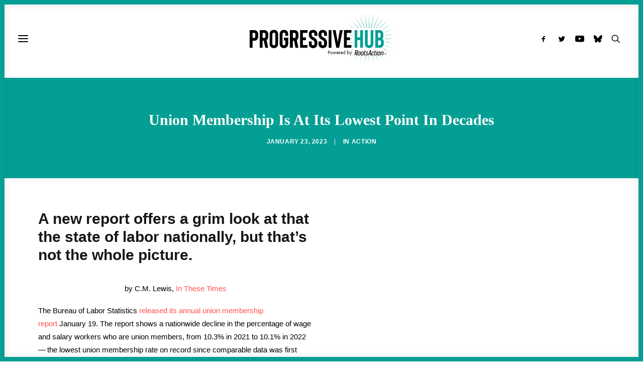

--- FILE ---
content_type: text/html; charset=UTF-8
request_url: https://progressivehub.net/union-membership-is-at-its-lowest-point-in-decades/?utm_source=rss&utm_medium=rss&utm_campaign=union-membership-is-at-its-lowest-point-in-decades
body_size: 108852
content:
<!DOCTYPE html><html class="no-touch" lang="en-US" xmlns="http://www.w3.org/1999/xhtml"><head><link data-optimized="2" rel="stylesheet" href="https://progressivehub.net/wp-content/litespeed/css/a96b27692f76d0d8203cabf7dcd7549c.css?ver=03d1b" /><script data-no-optimize="1">var litespeed_docref=sessionStorage.getItem("litespeed_docref");litespeed_docref&&(Object.defineProperty(document,"referrer",{get:function(){return litespeed_docref}}),sessionStorage.removeItem("litespeed_docref"));</script> <meta http-equiv="Content-Type" content="text/html; charset=UTF-8"><meta name="viewport" content="width=device-width, initial-scale=1"><link rel="profile" href="http://gmpg.org/xfn/11"><link rel="pingback" href="https://progressivehub.net/xmlrpc.php"><meta name='robots' content='index, follow, max-image-preview:large, max-snippet:-1, max-video-preview:-1' /><style>img:is([sizes="auto" i], [sizes^="auto," i]) { contain-intrinsic-size: 3000px 1500px }</style><title>Union Membership Is At Its Lowest Point In Decades</title><meta name="description" content="Union membership has sunk to the lowest recorded level since the early 1980s, as the growth of non-union jobs accelerates." /><link rel="canonical" href="https://progressivehub.net/union-membership-is-at-its-lowest-point-in-decades/" /><meta property="og:locale" content="en_US" /><meta property="og:type" content="article" /><meta property="og:title" content="Union Membership Is At Its Lowest Point In Decades" /><meta property="og:description" content="Union membership has sunk to the lowest recorded level since the early 1980s, as the growth of non-union jobs accelerates." /><meta property="og:url" content="https://progressivehub.net/union-membership-is-at-its-lowest-point-in-decades/" /><meta property="og:site_name" content="Progressive Hub" /><meta property="article:publisher" content="https://www.facebook.com/ProgressiveHubNet/" /><meta property="article:published_time" content="2023-01-23T14:29:59+00:00" /><meta property="article:modified_time" content="2023-01-23T14:42:49+00:00" /><meta property="og:image" content="https://progressivehub.net/wp-content/uploads/2023/01/Shutterstock_116618647.jpg" /><meta property="og:image:width" content="1600" /><meta property="og:image:height" content="900" /><meta property="og:image:type" content="image/jpeg" /><meta name="author" content="Sam" /><meta name="twitter:card" content="summary_large_image" /><meta name="twitter:title" content="Union Membership Is At Its Lowest Point In Decades" /><meta name="twitter:description" content="Union membership has sunk to the lowest recorded level since the early 1980s, as the growth of non-union jobs accelerates." /><meta name="twitter:image" content="https://i0.wp.com/progressivehub.net/wp-content/uploads/2023/01/Shutterstock_116618647.jpg?fit=1600%2C900&ssl=1" /><meta name="twitter:creator" content="@ProgressHubNet" /><meta name="twitter:site" content="@ProgressHubNet" /> <script type="application/ld+json" class="yoast-schema-graph">{"@context":"https://schema.org","@graph":[{"@type":"NewsArticle","@id":"https://progressivehub.net/union-membership-is-at-its-lowest-point-in-decades/#article","isPartOf":{"@id":"https://progressivehub.net/union-membership-is-at-its-lowest-point-in-decades/"},"author":{"name":"Sam","@id":"https://progressivehub.net/#/schema/person/568b8b5452e5344efbc072005ab89f9a"},"headline":"Union Membership Is At Its Lowest Point In Decades","datePublished":"2023-01-23T14:29:59+00:00","dateModified":"2023-01-23T14:42:49+00:00","mainEntityOfPage":{"@id":"https://progressivehub.net/union-membership-is-at-its-lowest-point-in-decades/"},"wordCount":509,"publisher":{"@id":"https://progressivehub.net/#organization"},"image":{"@id":"https://progressivehub.net/union-membership-is-at-its-lowest-point-in-decades/#primaryimage"},"thumbnailUrl":"https://i0.wp.com/progressivehub.net/wp-content/uploads/2023/01/Shutterstock_116618647.jpg?fit=1600%2C900&ssl=1","keywords":["Economic Justice"],"articleSection":["Action"],"inLanguage":"en-US"},{"@type":"WebPage","@id":"https://progressivehub.net/union-membership-is-at-its-lowest-point-in-decades/","url":"https://progressivehub.net/union-membership-is-at-its-lowest-point-in-decades/","name":"Union Membership Is At Its Lowest Point In Decades","isPartOf":{"@id":"https://progressivehub.net/#website"},"primaryImageOfPage":{"@id":"https://progressivehub.net/union-membership-is-at-its-lowest-point-in-decades/#primaryimage"},"image":{"@id":"https://progressivehub.net/union-membership-is-at-its-lowest-point-in-decades/#primaryimage"},"thumbnailUrl":"https://i0.wp.com/progressivehub.net/wp-content/uploads/2023/01/Shutterstock_116618647.jpg?fit=1600%2C900&ssl=1","datePublished":"2023-01-23T14:29:59+00:00","dateModified":"2023-01-23T14:42:49+00:00","description":"Union membership has sunk to the lowest recorded level since the early 1980s, as the growth of non-union jobs accelerates.","breadcrumb":{"@id":"https://progressivehub.net/union-membership-is-at-its-lowest-point-in-decades/#breadcrumb"},"inLanguage":"en-US","potentialAction":[{"@type":"ReadAction","target":["https://progressivehub.net/union-membership-is-at-its-lowest-point-in-decades/"]}]},{"@type":"ImageObject","inLanguage":"en-US","@id":"https://progressivehub.net/union-membership-is-at-its-lowest-point-in-decades/#primaryimage","url":"https://i0.wp.com/progressivehub.net/wp-content/uploads/2023/01/Shutterstock_116618647.jpg?fit=1600%2C900&ssl=1","contentUrl":"https://i0.wp.com/progressivehub.net/wp-content/uploads/2023/01/Shutterstock_116618647.jpg?fit=1600%2C900&ssl=1","width":1600,"height":900,"caption":"Teachers on strike and protesting in downtown Chicago"},{"@type":"BreadcrumbList","@id":"https://progressivehub.net/union-membership-is-at-its-lowest-point-in-decades/#breadcrumb","itemListElement":[{"@type":"ListItem","position":1,"name":"Home","item":"https://progressivehub.net/"},{"@type":"ListItem","position":2,"name":"Union Membership Is At Its Lowest Point In Decades"}]},{"@type":"WebSite","@id":"https://progressivehub.net/#website","url":"https://progressivehub.net/","name":"Progressive Hub","description":"Get the Latest. Take Action. Build Power.","publisher":{"@id":"https://progressivehub.net/#organization"},"potentialAction":[{"@type":"SearchAction","target":{"@type":"EntryPoint","urlTemplate":"https://progressivehub.net/?s={search_term_string}"},"query-input":{"@type":"PropertyValueSpecification","valueRequired":true,"valueName":"search_term_string"}}],"inLanguage":"en-US"},{"@type":"Organization","@id":"https://progressivehub.net/#organization","name":"Progressive Hub","url":"https://progressivehub.net/","logo":{"@type":"ImageObject","inLanguage":"en-US","@id":"https://progressivehub.net/#/schema/logo/image/","url":"https://i0.wp.com/progressivehub.net/wp-content/uploads/2021/07/logo-black_full.png?fit=595%2C207&ssl=1","contentUrl":"https://i0.wp.com/progressivehub.net/wp-content/uploads/2021/07/logo-black_full.png?fit=595%2C207&ssl=1","width":595,"height":207,"caption":"Progressive Hub"},"image":{"@id":"https://progressivehub.net/#/schema/logo/image/"},"sameAs":["https://www.facebook.com/ProgressiveHubNet/","https://x.com/ProgressHubNet"]},{"@type":"Person","@id":"https://progressivehub.net/#/schema/person/568b8b5452e5344efbc072005ab89f9a","name":"Sam","image":{"@type":"ImageObject","inLanguage":"en-US","@id":"https://progressivehub.net/#/schema/person/image/","url":"https://progressivehub.net/wp-content/litespeed/avatar/6e2a033de1ffe79fd6bf0de76f7e6222.jpg?ver=1768581986","contentUrl":"https://progressivehub.net/wp-content/litespeed/avatar/6e2a033de1ffe79fd6bf0de76f7e6222.jpg?ver=1768581986","caption":"Sam"}}]}</script> <link rel='dns-prefetch' href='//www.googletagmanager.com' /><link rel='dns-prefetch' href='//stats.wp.com' /><link rel='dns-prefetch' href='//fonts.googleapis.com' /><link rel='preconnect' href='//i0.wp.com' /><link rel="alternate" type="application/rss+xml" title="Progressive Hub &raquo; Feed" href="https://progressivehub.net/feed/" /><link rel="alternate" type="application/rss+xml" title="Progressive Hub &raquo; Comments Feed" href="https://progressivehub.net/comments/feed/" />
 <script src="//www.googletagmanager.com/gtag/js?id=G-HSM5V17RRY"  data-cfasync="false" data-wpfc-render="false" type="text/javascript" async></script> <script data-cfasync="false" data-wpfc-render="false" type="text/javascript">var mi_version = '9.4.1';
				var mi_track_user = true;
				var mi_no_track_reason = '';
								var MonsterInsightsDefaultLocations = {"page_location":"https:\/\/progressivehub.net\/union-membership-is-at-its-lowest-point-in-decades\/?utm_source=rss&utm_medium=rss&utm_campaign=union-membership-is-at-its-lowest-point-in-decades"};
				if ( typeof MonsterInsightsPrivacyGuardFilter === 'function' ) {
					var MonsterInsightsLocations = (typeof MonsterInsightsExcludeQuery === 'object') ? MonsterInsightsPrivacyGuardFilter( MonsterInsightsExcludeQuery ) : MonsterInsightsPrivacyGuardFilter( MonsterInsightsDefaultLocations );
				} else {
					var MonsterInsightsLocations = (typeof MonsterInsightsExcludeQuery === 'object') ? MonsterInsightsExcludeQuery : MonsterInsightsDefaultLocations;
				}

								var disableStrs = [
										'ga-disable-G-HSM5V17RRY',
									];

				/* Function to detect opted out users */
				function __gtagTrackerIsOptedOut() {
					for (var index = 0; index < disableStrs.length; index++) {
						if (document.cookie.indexOf(disableStrs[index] + '=true') > -1) {
							return true;
						}
					}

					return false;
				}

				/* Disable tracking if the opt-out cookie exists. */
				if (__gtagTrackerIsOptedOut()) {
					for (var index = 0; index < disableStrs.length; index++) {
						window[disableStrs[index]] = true;
					}
				}

				/* Opt-out function */
				function __gtagTrackerOptout() {
					for (var index = 0; index < disableStrs.length; index++) {
						document.cookie = disableStrs[index] + '=true; expires=Thu, 31 Dec 2099 23:59:59 UTC; path=/';
						window[disableStrs[index]] = true;
					}
				}

				if ('undefined' === typeof gaOptout) {
					function gaOptout() {
						__gtagTrackerOptout();
					}
				}
								window.dataLayer = window.dataLayer || [];

				window.MonsterInsightsDualTracker = {
					helpers: {},
					trackers: {},
				};
				if (mi_track_user) {
					function __gtagDataLayer() {
						dataLayer.push(arguments);
					}

					function __gtagTracker(type, name, parameters) {
						if (!parameters) {
							parameters = {};
						}

						if (parameters.send_to) {
							__gtagDataLayer.apply(null, arguments);
							return;
						}

						if (type === 'event') {
														parameters.send_to = monsterinsights_frontend.v4_id;
							var hookName = name;
							if (typeof parameters['event_category'] !== 'undefined') {
								hookName = parameters['event_category'] + ':' + name;
							}

							if (typeof MonsterInsightsDualTracker.trackers[hookName] !== 'undefined') {
								MonsterInsightsDualTracker.trackers[hookName](parameters);
							} else {
								__gtagDataLayer('event', name, parameters);
							}
							
						} else {
							__gtagDataLayer.apply(null, arguments);
						}
					}

					__gtagTracker('js', new Date());
					__gtagTracker('set', {
						'developer_id.dZGIzZG': true,
											});
					if ( MonsterInsightsLocations.page_location ) {
						__gtagTracker('set', MonsterInsightsLocations);
					}
										__gtagTracker('config', 'G-HSM5V17RRY', {"forceSSL":"true","link_attribution":"true"} );
															window.gtag = __gtagTracker;										(function () {
						/* https://developers.google.com/analytics/devguides/collection/analyticsjs/ */
						/* ga and __gaTracker compatibility shim. */
						var noopfn = function () {
							return null;
						};
						var newtracker = function () {
							return new Tracker();
						};
						var Tracker = function () {
							return null;
						};
						var p = Tracker.prototype;
						p.get = noopfn;
						p.set = noopfn;
						p.send = function () {
							var args = Array.prototype.slice.call(arguments);
							args.unshift('send');
							__gaTracker.apply(null, args);
						};
						var __gaTracker = function () {
							var len = arguments.length;
							if (len === 0) {
								return;
							}
							var f = arguments[len - 1];
							if (typeof f !== 'object' || f === null || typeof f.hitCallback !== 'function') {
								if ('send' === arguments[0]) {
									var hitConverted, hitObject = false, action;
									if ('event' === arguments[1]) {
										if ('undefined' !== typeof arguments[3]) {
											hitObject = {
												'eventAction': arguments[3],
												'eventCategory': arguments[2],
												'eventLabel': arguments[4],
												'value': arguments[5] ? arguments[5] : 1,
											}
										}
									}
									if ('pageview' === arguments[1]) {
										if ('undefined' !== typeof arguments[2]) {
											hitObject = {
												'eventAction': 'page_view',
												'page_path': arguments[2],
											}
										}
									}
									if (typeof arguments[2] === 'object') {
										hitObject = arguments[2];
									}
									if (typeof arguments[5] === 'object') {
										Object.assign(hitObject, arguments[5]);
									}
									if ('undefined' !== typeof arguments[1].hitType) {
										hitObject = arguments[1];
										if ('pageview' === hitObject.hitType) {
											hitObject.eventAction = 'page_view';
										}
									}
									if (hitObject) {
										action = 'timing' === arguments[1].hitType ? 'timing_complete' : hitObject.eventAction;
										hitConverted = mapArgs(hitObject);
										__gtagTracker('event', action, hitConverted);
									}
								}
								return;
							}

							function mapArgs(args) {
								var arg, hit = {};
								var gaMap = {
									'eventCategory': 'event_category',
									'eventAction': 'event_action',
									'eventLabel': 'event_label',
									'eventValue': 'event_value',
									'nonInteraction': 'non_interaction',
									'timingCategory': 'event_category',
									'timingVar': 'name',
									'timingValue': 'value',
									'timingLabel': 'event_label',
									'page': 'page_path',
									'location': 'page_location',
									'title': 'page_title',
									'referrer' : 'page_referrer',
								};
								for (arg in args) {
																		if (!(!args.hasOwnProperty(arg) || !gaMap.hasOwnProperty(arg))) {
										hit[gaMap[arg]] = args[arg];
									} else {
										hit[arg] = args[arg];
									}
								}
								return hit;
							}

							try {
								f.hitCallback();
							} catch (ex) {
							}
						};
						__gaTracker.create = newtracker;
						__gaTracker.getByName = newtracker;
						__gaTracker.getAll = function () {
							return [];
						};
						__gaTracker.remove = noopfn;
						__gaTracker.loaded = true;
						window['__gaTracker'] = __gaTracker;
					})();
									} else {
										console.log("");
					(function () {
						function __gtagTracker() {
							return null;
						}

						window['__gtagTracker'] = __gtagTracker;
						window['gtag'] = __gtagTracker;
					})();
									}</script> <style id='classic-theme-styles-inline-css' type='text/css'>/*! This file is auto-generated */
.wp-block-button__link{color:#fff;background-color:#32373c;border-radius:9999px;box-shadow:none;text-decoration:none;padding:calc(.667em + 2px) calc(1.333em + 2px);font-size:1.125em}.wp-block-file__button{background:#32373c;color:#fff;text-decoration:none}</style><style id='pdfp-pdfposter-style-inline-css' type='text/css'>.pdfp_wrapper .pdf{position:relative}.pdfp_wrapper.pdfp_popup_enabled .iframe_wrapper{display:none}.pdfp_wrapper.pdfp_popup_enabled .iframe_wrapper:fullscreen{display:block}.pdfp_wrapper .iframe_wrapper{width:100%}.pdfp_wrapper .iframe_wrapper:fullscreen iframe{height:100vh!important}.pdfp_wrapper .iframe_wrapper iframe{width:100%}.pdfp_wrapper .iframe_wrapper .close{background:#fff;border:1px solid #ddd;border-radius:3px;color:#222;cursor:pointer;display:none;font-family:sans-serif;font-size:36px;line-height:100%;padding:0 7px;position:absolute;right:12px;top:35px;z-index:9999}.pdfp_wrapper .iframe_wrapper:fullscreen .close{display:block}.pdfp_wrapper .pdfp_fullscreen_close{display:none}.pdfp_wrapper.pdfp_fullscreen_opened .pdfp_fullscreen_close{align-items:center;background:#fff;border-radius:3px;color:#222;cursor:pointer;display:flex;font-size:35px;height:30px;justify-content:center;overflow:hidden;padding-bottom:4px;position:fixed;right:20px;top:20px;width:32px}.pdfp_wrapper.pdfp_fullscreen_opened .pdfp_fullscreen_overlay{background:rgba(34,34,34,.6);height:100%;left:0;position:fixed;top:0;width:100%}.pdfp_wrapper.pdfp_fullscreen_opened .iframe_wrapper{display:block;height:90vh;left:50%;max-width:95%;position:fixed;top:50%;transform:translate(-50%,-50%);width:900px;z-index:99999999999}.pdfp-adobe-viewer{border:1px solid #ddd;border-radius:3px;cursor:pointer;outline:none;text-decoration:none}.pdfp_download{margin-right:15px}.cta_wrapper{margin-bottom:10px;text-align:left}.cta_wrapper button{cursor:pointer}.pdfp_wrapper p{margin:10px 0;text-align:center}.popout-disabled{height:50px;position:absolute;right:12px;top:12px;width:50px}@media screen and (max-width:768px){.pdfp_wrapper iframe{height:calc(100vw + 120px)}}iframe{max-width:100%}.ViewSDK_hideOverflow[data-align=center]{margin-left:auto;margin-right:auto}.ViewSDK_hideOverflow[data-align=left]{margin-right:auto}.ViewSDK_hideOverflow[data-align=right]{margin-left:auto}@media screen and (max-width:768px){.pdfp_wrapper iframe{height:calc(100vw + 120px)!important}}@media screen and (max-width:576px){.cta_wrapper .pdfp_download{margin-bottom:10px;margin-right:0}.cta_wrapper .pdfp_download button{margin-right:0!important}.cta_wrapper{align-items:center;display:flex;flex-direction:column}}</style><style id='jetpack-sharing-buttons-style-inline-css' type='text/css'>.jetpack-sharing-buttons__services-list{display:flex;flex-direction:row;flex-wrap:wrap;gap:0;list-style-type:none;margin:5px;padding:0}.jetpack-sharing-buttons__services-list.has-small-icon-size{font-size:12px}.jetpack-sharing-buttons__services-list.has-normal-icon-size{font-size:16px}.jetpack-sharing-buttons__services-list.has-large-icon-size{font-size:24px}.jetpack-sharing-buttons__services-list.has-huge-icon-size{font-size:36px}@media print{.jetpack-sharing-buttons__services-list{display:none!important}}.editor-styles-wrapper .wp-block-jetpack-sharing-buttons{gap:0;padding-inline-start:0}ul.jetpack-sharing-buttons__services-list.has-background{padding:1.25em 2.375em}</style><style id='global-styles-inline-css' type='text/css'>:root{--wp--preset--aspect-ratio--square: 1;--wp--preset--aspect-ratio--4-3: 4/3;--wp--preset--aspect-ratio--3-4: 3/4;--wp--preset--aspect-ratio--3-2: 3/2;--wp--preset--aspect-ratio--2-3: 2/3;--wp--preset--aspect-ratio--16-9: 16/9;--wp--preset--aspect-ratio--9-16: 9/16;--wp--preset--color--black: #000000;--wp--preset--color--cyan-bluish-gray: #abb8c3;--wp--preset--color--white: #ffffff;--wp--preset--color--pale-pink: #f78da7;--wp--preset--color--vivid-red: #cf2e2e;--wp--preset--color--luminous-vivid-orange: #ff6900;--wp--preset--color--luminous-vivid-amber: #fcb900;--wp--preset--color--light-green-cyan: #7bdcb5;--wp--preset--color--vivid-green-cyan: #00d084;--wp--preset--color--pale-cyan-blue: #8ed1fc;--wp--preset--color--vivid-cyan-blue: #0693e3;--wp--preset--color--vivid-purple: #9b51e0;--wp--preset--gradient--vivid-cyan-blue-to-vivid-purple: linear-gradient(135deg,rgba(6,147,227,1) 0%,rgb(155,81,224) 100%);--wp--preset--gradient--light-green-cyan-to-vivid-green-cyan: linear-gradient(135deg,rgb(122,220,180) 0%,rgb(0,208,130) 100%);--wp--preset--gradient--luminous-vivid-amber-to-luminous-vivid-orange: linear-gradient(135deg,rgba(252,185,0,1) 0%,rgba(255,105,0,1) 100%);--wp--preset--gradient--luminous-vivid-orange-to-vivid-red: linear-gradient(135deg,rgba(255,105,0,1) 0%,rgb(207,46,46) 100%);--wp--preset--gradient--very-light-gray-to-cyan-bluish-gray: linear-gradient(135deg,rgb(238,238,238) 0%,rgb(169,184,195) 100%);--wp--preset--gradient--cool-to-warm-spectrum: linear-gradient(135deg,rgb(74,234,220) 0%,rgb(151,120,209) 20%,rgb(207,42,186) 40%,rgb(238,44,130) 60%,rgb(251,105,98) 80%,rgb(254,248,76) 100%);--wp--preset--gradient--blush-light-purple: linear-gradient(135deg,rgb(255,206,236) 0%,rgb(152,150,240) 100%);--wp--preset--gradient--blush-bordeaux: linear-gradient(135deg,rgb(254,205,165) 0%,rgb(254,45,45) 50%,rgb(107,0,62) 100%);--wp--preset--gradient--luminous-dusk: linear-gradient(135deg,rgb(255,203,112) 0%,rgb(199,81,192) 50%,rgb(65,88,208) 100%);--wp--preset--gradient--pale-ocean: linear-gradient(135deg,rgb(255,245,203) 0%,rgb(182,227,212) 50%,rgb(51,167,181) 100%);--wp--preset--gradient--electric-grass: linear-gradient(135deg,rgb(202,248,128) 0%,rgb(113,206,126) 100%);--wp--preset--gradient--midnight: linear-gradient(135deg,rgb(2,3,129) 0%,rgb(40,116,252) 100%);--wp--preset--font-size--small: 13px;--wp--preset--font-size--medium: 20px;--wp--preset--font-size--large: 36px;--wp--preset--font-size--x-large: 42px;--wp--preset--spacing--20: 0.44rem;--wp--preset--spacing--30: 0.67rem;--wp--preset--spacing--40: 1rem;--wp--preset--spacing--50: 1.5rem;--wp--preset--spacing--60: 2.25rem;--wp--preset--spacing--70: 3.38rem;--wp--preset--spacing--80: 5.06rem;--wp--preset--shadow--natural: 6px 6px 9px rgba(0, 0, 0, 0.2);--wp--preset--shadow--deep: 12px 12px 50px rgba(0, 0, 0, 0.4);--wp--preset--shadow--sharp: 6px 6px 0px rgba(0, 0, 0, 0.2);--wp--preset--shadow--outlined: 6px 6px 0px -3px rgba(255, 255, 255, 1), 6px 6px rgba(0, 0, 0, 1);--wp--preset--shadow--crisp: 6px 6px 0px rgba(0, 0, 0, 1);}:where(.is-layout-flex){gap: 0.5em;}:where(.is-layout-grid){gap: 0.5em;}body .is-layout-flex{display: flex;}.is-layout-flex{flex-wrap: wrap;align-items: center;}.is-layout-flex > :is(*, div){margin: 0;}body .is-layout-grid{display: grid;}.is-layout-grid > :is(*, div){margin: 0;}:where(.wp-block-columns.is-layout-flex){gap: 2em;}:where(.wp-block-columns.is-layout-grid){gap: 2em;}:where(.wp-block-post-template.is-layout-flex){gap: 1.25em;}:where(.wp-block-post-template.is-layout-grid){gap: 1.25em;}.has-black-color{color: var(--wp--preset--color--black) !important;}.has-cyan-bluish-gray-color{color: var(--wp--preset--color--cyan-bluish-gray) !important;}.has-white-color{color: var(--wp--preset--color--white) !important;}.has-pale-pink-color{color: var(--wp--preset--color--pale-pink) !important;}.has-vivid-red-color{color: var(--wp--preset--color--vivid-red) !important;}.has-luminous-vivid-orange-color{color: var(--wp--preset--color--luminous-vivid-orange) !important;}.has-luminous-vivid-amber-color{color: var(--wp--preset--color--luminous-vivid-amber) !important;}.has-light-green-cyan-color{color: var(--wp--preset--color--light-green-cyan) !important;}.has-vivid-green-cyan-color{color: var(--wp--preset--color--vivid-green-cyan) !important;}.has-pale-cyan-blue-color{color: var(--wp--preset--color--pale-cyan-blue) !important;}.has-vivid-cyan-blue-color{color: var(--wp--preset--color--vivid-cyan-blue) !important;}.has-vivid-purple-color{color: var(--wp--preset--color--vivid-purple) !important;}.has-black-background-color{background-color: var(--wp--preset--color--black) !important;}.has-cyan-bluish-gray-background-color{background-color: var(--wp--preset--color--cyan-bluish-gray) !important;}.has-white-background-color{background-color: var(--wp--preset--color--white) !important;}.has-pale-pink-background-color{background-color: var(--wp--preset--color--pale-pink) !important;}.has-vivid-red-background-color{background-color: var(--wp--preset--color--vivid-red) !important;}.has-luminous-vivid-orange-background-color{background-color: var(--wp--preset--color--luminous-vivid-orange) !important;}.has-luminous-vivid-amber-background-color{background-color: var(--wp--preset--color--luminous-vivid-amber) !important;}.has-light-green-cyan-background-color{background-color: var(--wp--preset--color--light-green-cyan) !important;}.has-vivid-green-cyan-background-color{background-color: var(--wp--preset--color--vivid-green-cyan) !important;}.has-pale-cyan-blue-background-color{background-color: var(--wp--preset--color--pale-cyan-blue) !important;}.has-vivid-cyan-blue-background-color{background-color: var(--wp--preset--color--vivid-cyan-blue) !important;}.has-vivid-purple-background-color{background-color: var(--wp--preset--color--vivid-purple) !important;}.has-black-border-color{border-color: var(--wp--preset--color--black) !important;}.has-cyan-bluish-gray-border-color{border-color: var(--wp--preset--color--cyan-bluish-gray) !important;}.has-white-border-color{border-color: var(--wp--preset--color--white) !important;}.has-pale-pink-border-color{border-color: var(--wp--preset--color--pale-pink) !important;}.has-vivid-red-border-color{border-color: var(--wp--preset--color--vivid-red) !important;}.has-luminous-vivid-orange-border-color{border-color: var(--wp--preset--color--luminous-vivid-orange) !important;}.has-luminous-vivid-amber-border-color{border-color: var(--wp--preset--color--luminous-vivid-amber) !important;}.has-light-green-cyan-border-color{border-color: var(--wp--preset--color--light-green-cyan) !important;}.has-vivid-green-cyan-border-color{border-color: var(--wp--preset--color--vivid-green-cyan) !important;}.has-pale-cyan-blue-border-color{border-color: var(--wp--preset--color--pale-cyan-blue) !important;}.has-vivid-cyan-blue-border-color{border-color: var(--wp--preset--color--vivid-cyan-blue) !important;}.has-vivid-purple-border-color{border-color: var(--wp--preset--color--vivid-purple) !important;}.has-vivid-cyan-blue-to-vivid-purple-gradient-background{background: var(--wp--preset--gradient--vivid-cyan-blue-to-vivid-purple) !important;}.has-light-green-cyan-to-vivid-green-cyan-gradient-background{background: var(--wp--preset--gradient--light-green-cyan-to-vivid-green-cyan) !important;}.has-luminous-vivid-amber-to-luminous-vivid-orange-gradient-background{background: var(--wp--preset--gradient--luminous-vivid-amber-to-luminous-vivid-orange) !important;}.has-luminous-vivid-orange-to-vivid-red-gradient-background{background: var(--wp--preset--gradient--luminous-vivid-orange-to-vivid-red) !important;}.has-very-light-gray-to-cyan-bluish-gray-gradient-background{background: var(--wp--preset--gradient--very-light-gray-to-cyan-bluish-gray) !important;}.has-cool-to-warm-spectrum-gradient-background{background: var(--wp--preset--gradient--cool-to-warm-spectrum) !important;}.has-blush-light-purple-gradient-background{background: var(--wp--preset--gradient--blush-light-purple) !important;}.has-blush-bordeaux-gradient-background{background: var(--wp--preset--gradient--blush-bordeaux) !important;}.has-luminous-dusk-gradient-background{background: var(--wp--preset--gradient--luminous-dusk) !important;}.has-pale-ocean-gradient-background{background: var(--wp--preset--gradient--pale-ocean) !important;}.has-electric-grass-gradient-background{background: var(--wp--preset--gradient--electric-grass) !important;}.has-midnight-gradient-background{background: var(--wp--preset--gradient--midnight) !important;}.has-small-font-size{font-size: var(--wp--preset--font-size--small) !important;}.has-medium-font-size{font-size: var(--wp--preset--font-size--medium) !important;}.has-large-font-size{font-size: var(--wp--preset--font-size--large) !important;}.has-x-large-font-size{font-size: var(--wp--preset--font-size--x-large) !important;}
:where(.wp-block-post-template.is-layout-flex){gap: 1.25em;}:where(.wp-block-post-template.is-layout-grid){gap: 1.25em;}
:where(.wp-block-columns.is-layout-flex){gap: 2em;}:where(.wp-block-columns.is-layout-grid){gap: 2em;}
:root :where(.wp-block-pullquote){font-size: 1.5em;line-height: 1.6;}</style><style id='uncode-style-inline-css' type='text/css'>@media (min-width: 960px) { .limit-width { max-width: 1200px; margin: auto;}}
body.menu-custom-padding .col-lg-0.logo-container, body.menu-custom-padding .col-lg-2.logo-container, body.menu-custom-padding .col-lg-12 .logo-container, body.menu-custom-padding .col-lg-4.logo-container { padding-top: 27px; padding-bottom: 27px; }
body.menu-custom-padding .col-lg-0.logo-container.shrinked, body.menu-custom-padding .col-lg-2.logo-container.shrinked, body.menu-custom-padding .col-lg-12 .logo-container.shrinked, body.menu-custom-padding .col-lg-4.logo-container.shrinked { padding-top: 18px; padding-bottom: 18px; }
@media (max-width: 959px) { body.menu-custom-padding .menu-container .logo-container { padding-top: 36px !important; padding-bottom: 36px !important; } }
#changer-back-color { transition: background-color 1000ms cubic-bezier(0.25, 1, 0.5, 1) !important; } #changer-back-color > div { transition: opacity 1000ms cubic-bezier(0.25, 1, 0.5, 1) !important; } body.bg-changer-init.disable-hover .main-wrapper .style-light,  body.bg-changer-init.disable-hover .main-wrapper .style-light h1,  body.bg-changer-init.disable-hover .main-wrapper .style-light h2, body.bg-changer-init.disable-hover .main-wrapper .style-light h3, body.bg-changer-init.disable-hover .main-wrapper .style-light h4, body.bg-changer-init.disable-hover .main-wrapper .style-light h5, body.bg-changer-init.disable-hover .main-wrapper .style-light h6, body.bg-changer-init.disable-hover .main-wrapper .style-light a, body.bg-changer-init.disable-hover .main-wrapper .style-dark, body.bg-changer-init.disable-hover .main-wrapper .style-dark h1, body.bg-changer-init.disable-hover .main-wrapper .style-dark h2, body.bg-changer-init.disable-hover .main-wrapper .style-dark h3, body.bg-changer-init.disable-hover .main-wrapper .style-dark h4, body.bg-changer-init.disable-hover .main-wrapper .style-dark h5, body.bg-changer-init.disable-hover .main-wrapper .style-dark h6, body.bg-changer-init.disable-hover .main-wrapper .style-dark a { transition: color 1000ms cubic-bezier(0.25, 1, 0.5, 1) !important; }</style><style id='uncode-custom-style-inline-css' type='text/css'>.tagcloud {background-color:#f7f7f7 !important;border-radius:5px;padding-left:10px;padding-top:10px!important;}a.extras-wrap {display:none !important;}.author-info {display:none !important;visibility:hidden;}span.t-entry-category.t-entry-tax {margin-right:10px !important;}div#cookie-law-info-bar {bottom:18px!important;}div#id_00de31cc-0d9a-48bf-baee-a3db3af61cd1_contentView strong {font-family:'Nunito Sans' !important;line-height:1;}div#id_00de31cc-0d9a-48bf-baee-a3db3af61cd1_contentView p {font-family:-apple-system,BlinkMacSystemFont,"Segoe UI",Roboto,Oxygen-Sans,Ubuntu,Cantarell,"Helvetica Neue",sans-serif, -apple-system,BlinkMacSystemFont,"Segoe UI",Roboto,Oxygen-Sans,Ubuntu,Cantarell,"Helvetica Neue",sans-serif !important;}.id_83b5f1d5-059b-471c-8876-78e91e511e0e .sli-input {font-family:-apple-system,BlinkMacSystemFont,"Segoe UI",Roboto,Oxygen-Sans,Ubuntu,Cantarell,"Helvetica Neue",sans-serif, -apple-system,BlinkMacSystemFont,"Segoe UI",Roboto,Oxygen-Sans,Ubuntu,Cantarell,"Helvetica Neue",sans-serif !important;background-color:rgb(255 255 255) !important;}.id_83b5f1d5-059b-471c-8876-78e91e511e0e .sli-element {font-size:14px;color:#222222; font-family:-apple-system,BlinkMacSystemFont,"Segoe UI",Roboto,Oxygen-Sans,Ubuntu,Cantarell,"Helvetica Neue",sans-serif, -apple-system,BlinkMacSystemFont,"Segoe UI",Roboto,Oxygen-Sans,Ubuntu,Cantarell,"Helvetica Neue",sans-serif !important;}.id_83b5f1d5-059b-471c-8876-78e91e511e0e .sli-input {border-radius:5px !important;background-color:rgb(255 255 255) !important;}form input[type="text"], .sli-form input[type="password"], .sli-form input[type="date"], .sli-form input[type="datetime"], .sli-form input[type="datetime-local"], .sli-form input[type="month"], .sli-form input[type="week"], .sli-form input[type="email"], .sli-form input[type="number"], .sli-form input[type="search"], .sli-form input[type="tel"], .sli-form input[type="time"], .sli-form input[type="url"], .sli-form input[type="color"], .sli-form textarea, .sli-form input[type="file"], .sli-form select {-webkit-appearance:none;-moz-appearance:none;box-shadow:inset 0 0px 0px rgb(0 0 0 / 10%) !important; background-color:rgb(255 255 255) !important;}.id_83b5f1d5-059b-471c-8876-78e91e511e0e .sli-button, .id_83b5f1d5-059b-471c-8876-78e91e511e0e input.sli-button, .id_83b5f1d5-059b-471c-8876-78e91e511e0e button.sli-button, .id_83b5f1d5-059b-471c-8876-78e91e511e0e a.sli-button, .id_83b5f1d5-059b-471c-8876-78e91e511e0e ul.sli-style-button .sli-amount-label {background:rgb(3 159 148) !important;color:rgb(255, 255, 255) !important;border-color:#222222 !important;border-radius:5px !important;border-width:0px !important;border-style:none !important;}.sli-button.sli-large, .sli-button.sli-large {padding:0.7em 2em 0.7em 2em!important;font-size:1.1em!important;}.sli-floating {-moz-box-shadow:0 0px 0px rgba(0, 0, 0, 0.2) !important;-webkit-box-shadow:0px 0em 0px rgb(0 0 0 / 20%) !important;box-shadow:0px 0em 0px rgb(0 0 0 / 20%) !important;}.sli-tl-letter-msg {font-size:1em !important;margin-top:.5em!important;font-weight:normal!important;line-height:1.7 !important;display:block!important;background-color:#ffffff!important;border-width:0px!important;border-style:none!important;padding:0.5em!important;border-radius:8px!important;}.id_83b5f1d5-059b-471c-8876-78e91e511e0e .sli-divider {border-bottom:1px solid rgb(221 221 221)!important;}.sli-form .sli-input:not(textarea) {height:auto !important;background-color:white !important;}textarea#messageBody-0-0 {background-color:white !important;}a.rsswidget {font-weight:bold;}.menu-item.menu-item-type-post_type.menu-item-object-page, .menu-item.menu-item-type-custom.menu-item-object-custom, .menu-item.menu-item-type-taxonomy.menu-item-object-category {text-transform:capitalize;background-color:#039f94;color:white;border:0px !important;}.menu-item.menu-item-type-taxonomy.menu-item-object-post_tag {text-transform:capitalize;background-color:#FF5252;color:white;border:0px !important;}.row-container.style-dark-bg.footer-last {padding-left:36px !important;padding-right:36px !important;}input[type="radio"] {border:1px solid #b0b0b0;-webkit-appearance:auto;}@media (max-width:959px) {.logo-image.main-logo.logo-skinnable {width:200px !important;height:70px !important;}}.menu-light .mobile-additional-icon {color:#000000;}.ss-social-icons-container svg.ss-svg-icon {color:white!important;}span.ss-network-label {color:black!important;}.ss-inline-share-wrapper .ss-social-icons-container .ss-share-network-content .ss-network-label {margin:0 25px 0 10px;}body.textual-accent-color .row-container .post-content p:not(.entry-small):not(.panel-title):not(.t-entry-member-social) a:not(.btn) {color:#ffffff !important;}#categories-2 li.cat-item.cat-item-1 {display:none !important;visibility:hidden;}.pum-theme-1654 input#signup-email {float:left;width:70%;height:40px;margin-top:0px;border:1px solid #efefef !important;}.pum-theme-1654 button.button-signup {float:left;width:30%;background-color:#039f94;color:white;}.pum-theme-1654 button.pum-close.popmake-close {margin-right:10px;}</style><style id='__EPYT__style-inline-css' type='text/css'>.epyt-gallery-thumb {
                        width: 50%;
                }
                
                         @media (min-width:0px) and (max-width: 767px) {
                            .epyt-gallery-rowbreak {
                                display: none;
                            }
                            .epyt-gallery-allthumbs[class*="epyt-cols"] .epyt-gallery-thumb {
                                width: 100% !important;
                            }
                          }</style> <script type="litespeed/javascript" data-src="https://progressivehub.net/wp-content/plugins/google-analytics-for-wordpress/assets/js/frontend-gtag.min.js" id="monsterinsights-frontend-script-js"="async" data-wp-strategy="async"></script> <script data-cfasync="false" data-wpfc-render="false" type="text/javascript" id='monsterinsights-frontend-script-js-extra'>/*  */
var monsterinsights_frontend = {"js_events_tracking":"true","download_extensions":"doc,pdf,ppt,zip,xls,docx,pptx,xlsx","inbound_paths":"[{\"path\":\"\\\/go\\\/\",\"label\":\"affiliate\"},{\"path\":\"\\\/recommend\\\/\",\"label\":\"affiliate\"}]","home_url":"https:\/\/progressivehub.net","hash_tracking":"false","v4_id":"G-HSM5V17RRY"};/*  */</script> <script type="litespeed/javascript" data-src="https://progressivehub.net/wp-includes/js/jquery/jquery.min.js" id="jquery-core-js"></script> <script id="uncode-init-js-extra" type="litespeed/javascript">var SiteParameters={"days":"days","hours":"hours","minutes":"minutes","seconds":"seconds","constant_scroll":"on","scroll_speed":"2","parallax_factor":"0.25","loading":"Loading\u2026","slide_name":"slide","slide_footer":"footer","ajax_url":"https:\/\/progressivehub.net\/wp-admin\/admin-ajax.php","nonce_adaptive_images":"3417ee36af","nonce_srcset_async":"960fa34d55","enable_debug":"","block_mobile_videos":"","is_frontend_editor":"","main_width":["1200","px"],"mobile_parallax_allowed":"","listen_for_screen_update":"1","wireframes_plugin_active":"","sticky_elements":"off","resize_quality":"90","register_metadata":"","bg_changer_time":"1000","update_wc_fragments":"1","optimize_shortpixel_image":"","menu_mobile_offcanvas_gap":"45","custom_cursor_selector":"[href], .trigger-overlay, .owl-next, .owl-prev, .owl-dot, input[type=\"submit\"], input[type=\"checkbox\"], button[type=\"submit\"], a[class^=\"ilightbox\"], .ilightbox-thumbnail, .ilightbox-prev, .ilightbox-next, .overlay-close, .unmodal-close, .qty-inset > span, .share-button li, .uncode-post-titles .tmb.tmb-click-area, .btn-link, .tmb-click-row .t-inside, .lg-outer button, .lg-thumb img, a[data-lbox], .uncode-close-offcanvas-overlay, .uncode-nav-next, .uncode-nav-prev, .uncode-nav-index","mobile_parallax_animation":"","lbox_enhanced":"","native_media_player":"1","vimeoPlayerParams":"?autoplay=0","ajax_filter_key_search":"key","ajax_filter_key_unfilter":"unfilter","index_pagination_disable_scroll":"","index_pagination_scroll_to":"","uncode_wc_popup_cart_qty":"","disable_hover_hack":"","uncode_nocookie":"","menuHideOnClick":"1","smoothScroll":"off","smoothScrollDisableHover":"","smoothScrollQuery":"960","uncode_force_onepage_dots":"","uncode_smooth_scroll_safe":"","uncode_lb_add_galleries":", .gallery","uncode_lb_add_items":", .gallery .gallery-item a","uncode_prev_label":"Previous","uncode_next_label":"Next","uncode_slide_label":"Slide","uncode_share_label":"Share on %","uncode_has_ligatures":"","uncode_is_accessible":"","uncode_adaptive":"1","ai_breakpoints":"258,516,720,1032,1440","uncode_adaptive_async":"1","uncode_limit_width":"1200px"}</script> 
 <script type="litespeed/javascript" data-src="https://www.googletagmanager.com/gtag/js?id=G-HSM5V17RRY" id="google_gtagjs-js"></script> <script id="google_gtagjs-js-after" type="litespeed/javascript">window.dataLayer=window.dataLayer||[];function gtag(){dataLayer.push(arguments)}
gtag("set","linker",{"domains":["progressivehub.net"]});gtag("js",new Date());gtag("set","developer_id.dZTNiMT",!0);gtag("config","G-HSM5V17RRY")</script> <script id="__ytprefs__-js-extra" type="litespeed/javascript">var _EPYT_={"ajaxurl":"https:\/\/progressivehub.net\/wp-admin\/admin-ajax.php","security":"33d78fae23","gallery_scrolloffset":"20","eppathtoscripts":"https:\/\/progressivehub.net\/wp-content\/plugins\/youtube-embed-plus\/scripts\/","eppath":"https:\/\/progressivehub.net\/wp-content\/plugins\/youtube-embed-plus\/","epresponsiveselector":"[\"iframe.__youtube_prefs__\",\"iframe[src*='youtube.com']\",\"iframe[src*='youtube-nocookie.com']\",\"iframe[data-ep-src*='youtube.com']\",\"iframe[data-ep-src*='youtube-nocookie.com']\",\"iframe[data-ep-gallerysrc*='youtube.com']\"]","epdovol":"1","version":"14.2.2","evselector":"iframe.__youtube_prefs__[src], iframe[src*=\"youtube.com\/embed\/\"], iframe[src*=\"youtube-nocookie.com\/embed\/\"]","ajax_compat":"","maxres_facade":"eager","ytapi_load":"light","pause_others":"","stopMobileBuffer":"1","facade_mode":"1","not_live_on_channel":""}</script> <script></script><link rel="https://api.w.org/" href="https://progressivehub.net/wp-json/" /><link rel="alternate" title="JSON" type="application/json" href="https://progressivehub.net/wp-json/wp/v2/posts/6882" /><link rel="EditURI" type="application/rsd+xml" title="RSD" href="https://progressivehub.net/xmlrpc.php?rsd" /><meta name="generator" content="WordPress 6.8.1" /><link rel='shortlink' href='https://progressivehub.net/?p=6882' /><link rel="alternate" title="oEmbed (JSON)" type="application/json+oembed" href="https://progressivehub.net/wp-json/oembed/1.0/embed?url=https%3A%2F%2Fprogressivehub.net%2Funion-membership-is-at-its-lowest-point-in-decades%2F" /><link rel="alternate" title="oEmbed (XML)" type="text/xml+oembed" href="https://progressivehub.net/wp-json/oembed/1.0/embed?url=https%3A%2F%2Fprogressivehub.net%2Funion-membership-is-at-its-lowest-point-in-decades%2F&#038;format=xml" /><meta name="generator" content="Site Kit by Google 1.170.0" /><style></style><meta name="generator" content="performance-lab 3.9.0; plugins: embed-optimizer, performant-translations, webp-uploads"><meta name="generator" content="performant-translations 1.2.0"><meta name="generator" content="webp-uploads 2.5.1"><style>img#wpstats{display:none}</style><meta name="generator" content="optimization-detective 1.0.0-beta3"><meta name="generator" content="embed-optimizer 1.0.0-beta2"><link rel="icon" href="https://i0.wp.com/progressivehub.net/wp-content/uploads/2021/06/cropped-Asset-14%403x.png?fit=32%2C32&#038;ssl=1" sizes="32x32" /><link rel="icon" href="https://i0.wp.com/progressivehub.net/wp-content/uploads/2021/06/cropped-Asset-14%403x.png?fit=192%2C192&#038;ssl=1" sizes="192x192" /><link rel="apple-touch-icon" href="https://i0.wp.com/progressivehub.net/wp-content/uploads/2021/06/cropped-Asset-14%403x.png?fit=180%2C180&#038;ssl=1" /><meta name="msapplication-TileImage" content="https://i0.wp.com/progressivehub.net/wp-content/uploads/2021/06/cropped-Asset-14%403x.png?fit=270%2C270&#038;ssl=1" />
<noscript><style>.wpb_animate_when_almost_visible { opacity: 1; }</style></noscript></head><body class="wp-singular post-template-default single single-post postid-6882 single-format-standard wp-theme-uncode group-blog hormenu-position-left megamenu-full-submenu header-full-width menu-overlay-left vmenu-center vmenu-middle menu-overlay menu-overlay-center main-center-align menu-custom-padding textual-accent-color menu-sticky-mobile menu-mobile-default mobile-parallax-not-allowed ilb-no-bounce unreg adaptive-images-async qw-body-scroll-disabled has-body-borders no-qty-fx wpb-js-composer js-comp-ver-8.4.1 vc_responsive" data-border="9"><div id="vh_layout_help"></div><div class="body-borders" data-border="9"><div class="top-border body-border-shadow"></div><div class="right-border body-border-shadow"></div><div class="bottom-border body-border-shadow"></div><div class="left-border body-border-shadow"></div><div class="top-border style-color-133747-bg"></div><div class="right-border style-color-133747-bg"></div><div class="bottom-border style-color-133747-bg"></div><div class="left-border style-color-133747-bg"></div></div><div class="box-wrapper"><div class="box-container"> <script id="initBox" type="litespeed/javascript">UNCODE.initBox()</script> <div class="menu-wrapper menu-sticky-mobile">
<span class="menu-container-ghost-bg style-color-xsdn-bg menu-borders"></span><div id="masthead" class="navbar menu-primary menu-light submenu-light style-light-original single-h-padding style-light-override menu-with-logo"><div class="menu-container style-color-xsdn-bg menu-borders"><div class="row-menu row-offcanvas"><div class="row-menu-inner row-brand menu-horizontal-inner"><div class="nav navbar-nav navbar-nav-first navbar-social"><ul class="menu-smart sm menu-icons menu-smart-social" role="menu"><li role="menuitem" class="menu-item-link social-icon social-431404"><a href="https://www.facebook.com/Progressive-Hub-110019764698621" class="social-menu-link" role="button" target="_blank" data-wpel-link="external" rel="external noopener noreferrer"><i class="fa fa-social-facebook" role="presentation"></i></a></li><li role="menuitem" class="menu-item-link social-icon social-816047"><a href="https://twitter.com/ProgressHubNet" class="social-menu-link" role="button" target="_blank" data-wpel-link="external" rel="external noopener noreferrer"><i class="fa fa-social-twitter" role="presentation"></i></a></li><li role="menuitem" class="menu-item-link social-icon social-177415"><a href="https://www.youtube.com/channel/UCCfEdzHYTdZV29ax9NiUhZw" class="social-menu-link" role="button" target="_blank" data-wpel-link="external" rel="external noopener noreferrer"><i class="fa fa-youtube-play" role="presentation"></i></a></li><li role="menuitem" class="menu-item-link social-icon social-259293"><a href="https://bsky.app/profile/rootsaction.org" class="social-menu-link" role="button" target="_blank" data-wpel-link="external" rel="external noopener noreferrer"><i class="fa fa-bluesky-brands-solid" role="presentation"></i></a></li><li role="menuitem" class="menu-item-link search-icon style-light dropdown mobile-hidden tablet-hidden"><a href="#" class="trigger-overlay search-icon" role="button" data-area="search" data-container="box-container" aria-label="Search">
<i class="fa fa-search3"></i><span class="desktop-hidden"><span>Search</span></span><i class="fa fa-angle-down fa-dropdown desktop-hidden"></i>
</a><ul role="menu" class="drop-menu desktop-hidden"><li role="menuitem"><form class="search" method="get" action="https://progressivehub.net/">
<input type="search" class="search-field no-livesearch" placeholder="Search…" value="" name="s" title="Search…" /></form></li></ul></li><a class="desktop-hidden  mobile-search-icon trigger-overlay mobile-additional-icon" data-area="search" data-container="box-container" href="#" aria-label="Search"><span class="search-icon-container additional-icon-container"><i class="fa fa-search3"></i></span></a></ul></div><div id="logo-container-mobile" class="col-lg-0 logo-container middle"><div id="main-logo" class="navbar-header style-light">
<a href="https://progressivehub.net/" class="navbar-brand" data-padding-shrink="18" data-minheight="20" aria-label="Progressive Hub" data-wpel-link="internal"><div class="logo-image main-logo logo-skinnable" data-maxheight="100" style="height: 100px;"><img data-lazyloaded="1" src="[data-uri]" fetchpriority="high" decoding="async" data-src="https://progressivehub.net/wp-content/uploads/2021/05/Asset-4@3x.png" alt="logo" width="1142" height="395" class="img-responsive" /></div></a></div></div><div class="mmb-container"><div class="mobile-additional-icons"><a class="desktop-hidden  mobile-search-icon trigger-overlay mobile-additional-icon" data-area="search" data-container="box-container" href="#" aria-label="Search"><span class="search-icon-container additional-icon-container"><i class="fa fa-search3"></i></span></a></div><div class="mobile-menu-button menu-button-overlay no-toggle mobile-menu-button-light lines-button trigger-overlay" data-area="menu" data-container="main-container"><span class="lines"><span></span></span></div></div></div></div></div></div></div><div class="overlay overlay-sequential overlay-menu" data-area="menu" data-container="main-container"><div class="overlay-bg style-light-bg"></div><div class="main-header"><div class="vmenu-container menu-container style-light menu-no-arrows menu-primary menu-light submenu-light style-light-original single-h-padding" data-lenis-prevent><div class="row row-parent"><div class="row-inner"><div class="menu-sidebar main-menu-container"><div class="navbar-main"><div class="menu-sidebar-inner"><div class="menu-accordion menu-accordion-primary"><ul id="menu-main-menu-new-march-1" class="menu-primary-inner menu-smart sm sm-vertical" role="menu"><li role="menuitem"  class="menu-item-button"><a href="https://progressivehub.net/" data-wpel-link="internal"><div class="menu-btn-table"><div class="menu-btn-cell"><div class="menu-item menu-item-type-post_type menu-item-object-page menu-item-home menu-item-4457 menu-btn-container btn"><span>Home</span></div></div></div></a></li><li role="menuitem"  class="menu-item-button"><a href="https://progressivehub.net/about/" data-wpel-link="internal"><div class="menu-btn-table"><div class="menu-btn-cell"><div class="menu-item menu-item-type-post_type menu-item-object-page menu-item-4458 menu-btn-container btn"><span>About</span></div></div></div></a></li><li role="menuitem"  class="menu-item-button"><a href="https://progressivehub.net/actions/" data-wpel-link="internal"><div class="menu-btn-table"><div class="menu-btn-cell"><div class="menu-item menu-item-type-post_type menu-item-object-page menu-item-8015 menu-btn-container btn"><span>Take Action</span></div></div></div></a></li><li role="menuitem"  class="menu-item-button"><a href="https://progressivehub.net/thezerohour/" data-wpel-link="internal"><div class="menu-btn-table"><div class="menu-btn-cell"><div class="menu-item menu-item-type-post_type menu-item-object-page menu-item-8014 menu-btn-container btn"><span>Podcast</span></div></div></div></a></li><li role="menuitem"  class="menu-item-button"><a href="https://progressivehub.net/activist-resources/" data-wpel-link="internal"><div class="menu-btn-table"><div class="menu-btn-cell"><div class="menu-item menu-item-type-post_type menu-item-object-page menu-item-4503 menu-btn-container btn"><span>Activist Resources</span></div></div></div></a></li><li role="menuitem"  class="menu-item-button"><a href="https://progressivehub.net/progressivehub-campaigns/" data-wpel-link="internal"><div class="menu-btn-table"><div class="menu-btn-cell"><div class="menu-item menu-item-type-post_type menu-item-object-page menu-item-4492 menu-btn-container btn"><span>Our Campaigns</span></div></div></div></a></li><li role="menuitem"  class="menu-item-button"><a href="#" data-toggle="dropdown" class="dropdown-toggle" role="button" data-type="title"><div class="menu-btn-table"><div class="menu-btn-cell"><div class="menu-item menu-item-type-custom menu-item-object-custom menu-item-has-children menu-item-4511 menu-btn-container dropdown btn"><span>Issues</span></div></div></div></a><ul role="menu" class="drop-menu"><li role="menuitem"  class="menu-item-button"><a href="https://progressivehub.net/tag/anti-corporate/" data-wpel-link="internal"><div class="menu-btn-table"><div class="menu-btn-cell"><div class="menu-item menu-item-type-taxonomy menu-item-object-post_tag menu-item-4440 menu-btn-container btn"><span>Anti-Corporate</span></div></div></div></a></li><li role="menuitem"  class="menu-item-button"><a href="https://progressivehub.net/tag/criminal-justice/" data-wpel-link="internal"><div class="menu-btn-table"><div class="menu-btn-cell"><div class="menu-item menu-item-type-taxonomy menu-item-object-post_tag menu-item-4441 menu-btn-container btn"><span>Criminal Justice</span></div></div></div></a></li><li role="menuitem"  class="menu-item-button"><a href="https://progressivehub.net/tag/democratic-party/" data-wpel-link="internal"><div class="menu-btn-table"><div class="menu-btn-cell"><div class="menu-item menu-item-type-taxonomy menu-item-object-post_tag menu-item-4442 menu-btn-container btn"><span>Democratic Party</span></div></div></div></a></li><li role="menuitem"  class="menu-item-button"><a href="https://progressivehub.net/tag/economic-justice/" data-wpel-link="internal"><div class="menu-btn-table"><div class="menu-btn-cell"><div class="menu-item menu-item-type-taxonomy menu-item-object-post_tag menu-item-4443 menu-btn-container btn"><span>Economic Justice</span></div></div></div></a></li><li role="menuitem"  class="menu-item-button"><a href="https://progressivehub.net/tag/election-campaigns/" data-wpel-link="internal"><div class="menu-btn-table"><div class="menu-btn-cell"><div class="menu-item menu-item-type-taxonomy menu-item-object-post_tag menu-item-4444 menu-btn-container btn"><span>Election Campaigns</span></div></div></div></a></li><li role="menuitem"  class="menu-item-button"><a href="https://progressivehub.net/tag/environment-and-the-green-new-deal/" data-wpel-link="internal"><div class="menu-btn-table"><div class="menu-btn-cell"><div class="menu-item menu-item-type-taxonomy menu-item-object-post_tag menu-item-4445 menu-btn-container btn"><span>Environment and the Green New Deal</span></div></div></div></a></li><li role="menuitem"  class="menu-item-button"><a href="https://progressivehub.net/tag/gender-equality/" data-wpel-link="internal"><div class="menu-btn-table"><div class="menu-btn-cell"><div class="menu-item menu-item-type-taxonomy menu-item-object-post_tag menu-item-4446 menu-btn-container btn"><span>Gender Equality</span></div></div></div></a></li><li role="menuitem"  class="menu-item-button"><a href="https://progressivehub.net/tag/government-accountability-and-whistleblowers/" data-wpel-link="internal"><div class="menu-btn-table"><div class="menu-btn-cell"><div class="menu-item menu-item-type-taxonomy menu-item-object-post_tag menu-item-4447 menu-btn-container btn"><span>Government Accountability and Whistleblowers</span></div></div></div></a></li><li role="menuitem"  class="menu-item-button"><a href="https://progressivehub.net/tag/gun-violence/" data-wpel-link="internal"><div class="menu-btn-table"><div class="menu-btn-cell"><div class="menu-item menu-item-type-taxonomy menu-item-object-post_tag menu-item-4448 menu-btn-container btn"><span>Gun Violence</span></div></div></div></a></li><li role="menuitem"  class="menu-item-button"><a href="https://progressivehub.net/tag/media/" data-wpel-link="internal"><div class="menu-btn-table"><div class="menu-btn-cell"><div class="menu-item menu-item-type-taxonomy menu-item-object-post_tag menu-item-4449 menu-btn-container btn"><span>Media</span></div></div></div></a></li><li role="menuitem"  class="menu-item-button"><a href="https://progressivehub.net/tag/militarism-and-foreign-policy/" data-wpel-link="internal"><div class="menu-btn-table"><div class="menu-btn-cell"><div class="menu-item menu-item-type-taxonomy menu-item-object-post_tag menu-item-4450 menu-btn-container btn"><span>Militarism and Foreign Policy</span></div></div></div></a></li><li role="menuitem"  class="menu-item-button"><a href="https://progressivehub.net/tag/political-reform/" data-wpel-link="internal"><div class="menu-btn-table"><div class="menu-btn-cell"><div class="menu-item menu-item-type-taxonomy menu-item-object-post_tag menu-item-4451 menu-btn-container btn"><span>Political Reform</span></div></div></div></a></li><li role="menuitem"  class="menu-item-button"><a href="https://progressivehub.net/tag/racial-justice-and-civil-rights/" data-wpel-link="internal"><div class="menu-btn-table"><div class="menu-btn-cell"><div class="menu-item menu-item-type-taxonomy menu-item-object-post_tag menu-item-4452 menu-btn-container btn"><span>Racial Justice and Civil Rights</span></div></div></div></a></li><li role="menuitem"  class="menu-item-button"><a href="https://progressivehub.net/tag/student-debt-and-free-college/" data-wpel-link="internal"><div class="menu-btn-table"><div class="menu-btn-cell"><div class="menu-item menu-item-type-taxonomy menu-item-object-post_tag menu-item-4453 menu-btn-container btn"><span>Student Debt and Free College</span></div></div></div></a></li><li role="menuitem"  class="menu-item-button"><a href="https://progressivehub.net/tag/surveillance-and-civil-liberties/" data-wpel-link="internal"><div class="menu-btn-table"><div class="menu-btn-cell"><div class="menu-item menu-item-type-taxonomy menu-item-object-post_tag menu-item-4454 menu-btn-container btn"><span>Surveillance and Civil Liberties</span></div></div></div></a></li><li role="menuitem"  class="menu-item-button"><a href="https://progressivehub.net/tag/tax-the-rich/" data-wpel-link="internal"><div class="menu-btn-table"><div class="menu-btn-cell"><div class="menu-item menu-item-type-taxonomy menu-item-object-post_tag menu-item-4455 menu-btn-container btn"><span>Tax the Rich</span></div></div></div></a></li><li role="menuitem"  class="menu-item-button"><a href="https://progressivehub.net/tag/universal-healthcare/" data-wpel-link="internal"><div class="menu-btn-table"><div class="menu-btn-cell"><div class="menu-item menu-item-type-taxonomy menu-item-object-post_tag menu-item-4456 menu-btn-container btn"><span>Universal Healthcare</span></div></div></div></a></li></ul></li></ul></div><div class="uncode-close-offcanvas-mobile lines-button close navbar-mobile-el"><span class="lines"></span></div></div></div></div></div></div></div></div></div> <script id="fixMenuHeight" type="litespeed/javascript">UNCODE.fixMenuHeight()</script> <div class="main-wrapper"><div class="main-container"><div class="page-wrapper"><div class="sections-container" id="sections-container"><div id="page-header"><div class="header-basic style-dark"><div class="background-element header-wrapper header-parallax with-zoomout style-color-133747-bg header-only-text" data-height="20" style="min-height: 200px;"><div class="header-bg-wrapper"><div class="header-bg adaptive-async" style="background-image: url(https://progressivehub.net/wp-content/uploads/2021/05/Asset-3@3x-uai-258x258.png);" data-uniqueid="48-146039" data-guid="https://progressivehub.net/wp-content/uploads/2021/05/Asset-3@3x.png" data-path="2021/05/Asset-3@3x.png" data-width="2501" data-height="2502" data-singlew="12" data-singleh="null" data-crop=""></div><div class="block-bg-overlay style-color-jevc-bg" style="opacity: 0.17;"></div></div><div class="header-main-container limit-width"><div class="header-content header-center header-middle header-align-center"><div class="header-content-inner" ><h1 class="header-title font-793041 h2"><span>Union Membership Is At Its Lowest Point In Decades</span></h1><div class="post-info"><div class="date-info">January 23, 2023</div><div class="category-info"><span>|</span>In <a href="https://progressivehub.net/category/action/" title="View all posts in Action" data-wpel-link="internal">Action</a></div><div class="author-info"><span>|</span>By <a href="https://progressivehub.net/author/sam/" data-wpel-link="internal">Sam</a></div></div></div></div></div></div></div></div><script type="litespeed/javascript">UNCODE.initHeader()</script><article id="post-6882" class="page-body style-light-bg post-6882 post type-post status-publish format-standard has-post-thumbnail hentry category-action tag-economic-justice"><div class="post-wrapper"><div class="post-body"><div class="post-content un-no-sidebar-layout"><div data-parent="true" class="vc_row row-container desktop-hidden tablet-hidden" id="row-unique-0"><div class="row single-top-padding no-bottom-padding single-h-padding full-width row-parent"><div class="wpb_row row-inner"><div class="wpb_column pos-middle pos-center align_center column_parent col-lg-12 single-internal-gutter"><div class="uncol style-light"  ><div class="uncoltable"><div class="uncell no-block-padding" ><div class="uncont" ><span class="btn-container btn-block" ><a role="button" href="#mobileaction" class="custom-link btn btn-xl border-width-0 btn-color-133747 btn-block btn-icon-left">Take Action Now</a></span></div></div></div></div></div><script id="script-row-unique-0" data-row="script-row-unique-0" class="vc_controls" type="litespeed/javascript">UNCODE.initRow(document.getElementById("row-unique-0"))</script></div></div></div><div data-parent="true" class="vc_row row-container" id="row-unique-1"><div class="row limit-width row-parent"><div class="wpb_row row-inner"><div class="wpb_column pos-top pos-center align_center column_parent col-lg-6 single-internal-gutter"><div class="uncol style-light"  ><div class="uncoltable"><div class="uncell no-block-padding" ><div class="uncont" ><div class="uncode_text_column" ><div class="post__subhead"><div class="topper-inset__headings"><header class="topper-headings"><div class="topper-headings__inner"><div class="article-title"><div id="sPost_Layout_Default_0_0_4_0_0_9_0_0" class="mb-2 lead_post_lead_media"><div class="posts-custom posts-custom-section section-holder clearfix" data-block="None" data-format="posts-custom" data-source="current_post" data-source-type="current_post" data-source-unique="true" data-section-id="" data-is-reordable="false" data-using-stickers="false" data-has-more="false" data-attr-v="2" data-attr-posts_id="sPost_Layout_Default_0_0_4_0_0_9_0_0" data-attr-layout_quality="1" data-attr-node_id="/root/blocks/block&#091;post_layout_default&#093;/abtests/abtest&#091;1&#093;/element_wrapper&#091;3&#093;/element_wrapper/current_post&#091;1&#093;-" data-attr-use_tag_image_for_lead_media="true" data-attr-layout_all_headline_tag="h1" data-attr-layout_all_subheadline_tag="h2" data-attr-all_element_order="photo_caption,photo_credit,headline,subheadline,author,date,post_shares,body,date_modified,badges,badges_sponsored,community_name,snark_line,page_views,section,follow_button,community_comments,like_button,source_link,collection_button,tags,primary_tag,main_author,all_sections,product_prices,product_vendor,product_buy_link,words_count,time_to_read,custom_field_sourceprofilename,site_field_Twitter,site_field_UserAffiliation,site_field_UserEmail,site_field_user_twitter,site_field_job_title,site_field_user_email,custom_field_contact_info,custom_field_location,custom_field_copywrite_line,site_field_user_affiliation,site_field_gender,site_field_alumniOf_name,site_field_alumniOf_url,site_field_knows_about,site_field_other_profiles,site_field_worksfor_name,site_field_worksfor_url,custom_field_source_text" data-attr-layout_all_image_crop="3x1" data-attr-layout_photo_credit="bottom" data-attr-element_classes="lead_post_lead_media" data-attr-layout_photo_caption="bottom" data-attr-layout_headline="bottom" data-attr-layout_subheadline="bottom" data-attr-all_share_buttons="Facebook,Twitter,Linkedin,Separator,Email,Tumblr,GooglePlus,Pinterest,Whatsapp,Reddit,CopyLink,Flipboard,SMS,Slack" data-attr-from_regular_sections_other_than="breaking-news,about-us" data-attr-data-rm-device-crops="true" data-attr-layout_all_show_video="true" data-attr-layout_all_video_crop="16x9" data-attr-layout_mobile_image_crop="3x2" data-attr-filters="section" data-attr-section_url="" data-attr-source="" data-attr-format="posts-custom" data-attr-is_current_post="true"><div class="posts-wrapper clearfix"><div class="widget post-partial tag-big-oil tag-corruption tag-lance-west tag-lobbying tag-joe-manchin post-section--news" data-category="News"><article class="clearfix page-article sm-mb-1 quality-HD post-2659209877" data-frozen-sections="&#091;&#093;" data-category="News"><div class="row px10"><div class="rm-col-center col sm-mb-1"><div class="widget__body clearfix sm-mt-1"><div class="widget__subheadline"><div class="hero__content flex flex-col flex-cc m-b"><div class="tagline"><div class="hero__content flex flex-col flex-cc m-b"><div class="post__subhead"><h2 class="font-serif font-normal leading-tightish text-xl md:text-1xl lg:text-2xl py-3 auto" style="text-align: left;">A new report offers a grim look at that the state of labor nationally, but that’s not the whole picture.</h2></div></div><div class="hero__media"><picture><source srcset="/content/images/size/w300/format/webp/2023/01/Pete-Buttiegieg-United-Airlines.png 300w, /content/images/size/w600/format/webp/2023/01/Pete-Buttiegieg-United-Airlines.png 600w, /content/images/size/w1000/format/webp/2023/01/Pete-Buttiegieg-United-Airlines.png 1000w" type="image/webp" sizes="640px" data-sizes="auto" /></picture></div></div></div><div class="hero__media"><picture><source srcset="/content/images/size/w300/format/webp/2023/01/Thomas-Roberts-Breyer.png 300w, /content/images/size/w600/format/webp/2023/01/Thomas-Roberts-Breyer.png 600w, /content/images/size/w1000/format/webp/2023/01/Thomas-Roberts-Breyer.png 1000w" type="image/webp" sizes="640px" data-sizes="auto" /></picture></div></div></div></div></div></article></div></div></div></div></div></div></header></div></div></div><div class="uncode_text_column" ><p style="text-align: center;">by C.M. Lewis, <a href="https://inthesetimes.com/article/the-union-membership-rate-has-dropped-to-a-historic-low-it-doesnt-have-to-be-this-way" data-wpel-link="external" target="_blank" rel="external noopener noreferrer">In These Times</a></p><div class="article-text-wrap"><div class="article-text-grid"><section id="ch-0" class="po-cn__intro po-wp__intro"><div class="article-text-wrap"><div class="article-text-grid"><div data-reactid="186"><div class="article-text-wrap"><div class="article-text-grid"><div class="article-text-wrap"><div class="article-text-grid"><p style="text-align: left;">The Bureau of Labor Statistics <a href="https://www.bls.gov/news.release/union2.nr0.htm" target="_blank" rel="noopener external noreferrer" data-wpel-link="external">released its annual union membership report</a> January <span class="numbers">19</span>. The report shows a nationwide decline in the percentage of wage and salary workers who are union members, from <span class="numbers">10</span>.<span class="numbers">3</span>% in <span class="numbers">2021</span> to <span class="numbers">10</span>.<span class="numbers">1</span>% in <span class="numbers">2022</span> — the lowest union membership rate on record since comparable data was first collected in <span class="numbers">1983</span>, when the union membership rate was <span class="numbers">20</span>.<span class="numbers">1</span>%, according to the Bureau of Labor Statistics (BLS).</p><p style="text-align: left;">But the annual report, compiled with the use of the Current Population Survey, leaves out what some labor advocates say is a critical piece of information: <a href="https://www.epi.org/publication/unionization-2022/" target="_blank" rel="noopener external noreferrer" data-wpel-link="external">evidence suggests</a> an estimated <span class="numbers">60</span> million workers would vote to join a union if they could.</p></div></div></div></div></div></div></div></section><section id="ch-1" class="po-cn__section po-wp__section"></section></div></div></div><div class="uncode-single-media  text-left"><div class="single-wrapper" style="max-width: 100%;"><div class="tmb tmb-light  tmb-media-first tmb-media-last tmb-content-overlay tmb-no-bg"><div class="t-inside"><div class="t-entry-visual"><div class="t-entry-visual-tc"><div class="uncode-single-media-wrapper"><img data-lazyloaded="1" src="[data-uri]" decoding="async" class="adaptive-async wp-image-6883" data-src="https://progressivehub.net/wp-content/uploads/2023/01/Shutterstock_116618647-uai-258x145.jpg" width="258" height="145" alt="Teachers on strike and protesting in downtown Chicago" data-uniqueid="6883-108855" data-guid="https://progressivehub.net/wp-content/uploads/2023/01/Shutterstock_116618647.jpg" data-path="2023/01/Shutterstock_116618647.jpg" data-width="1600" data-height="900" data-singlew="6" data-singleh="" data-crop="" data-fixed=""><div class="ccfic"></div></div></div></div></div></div></div></div><div class="uncode_text_column" ><div class="article-text-wrap"><div class="article-text-grid"><p style="text-align: left;"><span class="dquo">“</span>The fact that tens of millions of workers want to join a union and can’t is a glaring testament to how broken U.S. labor law is,” the Economic Policy Institute asserts <a href="https://www.epi.org/publication/unionization-2022/" target="_blank" rel="noopener external noreferrer" data-wpel-link="external">in response</a> to the BLS report. ​<span class="pull-double">“</span>It is urgent that Congress pass the Protecting the Right to Organize (PRO) Act and the Public Service Freedom to Negotiate Act. State legislatures must also take available measures to boost unionization and collective bargaining.”</p><p style="text-align: left;">According to worker advocates, <a href="https://aflcio.org/pro-act" target="_blank" rel="noopener external noreferrer" data-wpel-link="external">the PRO Act</a> would reform wide portions of the National Labor Relations Act that make it difficult for workers to organize. It would also <a href="https://www.hrw.org/news/2021/04/29/why-us-pro-act-matters-right-unionize-questions-and-answers#:~:text=The%20PRO%20Act%20would%20override,to%20the%20union%20representing%20them." target="_blank" rel="noopener external noreferrer" data-wpel-link="external">override</a> so-called right-to-work legislation. The less heralded Public Service Freedom to Negotiate Act, most recently <a href="https://thehill.com/regulation/labor/578584-house-democrats-reintroduce-bill-to-empower-public-sector-unions/" target="_blank" rel="noopener external noreferrer" data-wpel-link="external">re</a><a href="https://thehill.com/regulation/labor/578584-house-democrats-reintroduce-bill-to-empower-public-sector-unions/" target="_blank" rel="noopener external noreferrer" data-wpel-link="external">introduced</a> by Rep. Matt Cartwright (D-Pa.) in <span class="numbers">2021</span>, would federally mandate that states provide bargaining rights for public sector employees.</p><figure class="wp-block-gallery has-nested-images columns-default is-cropped"><figure class="wp-block-image size-large"></figure></figure></div></div></div><span class="btn-container" ><a role="button" href="https://inthesetimes.com/article/the-union-membership-rate-has-dropped-to-a-historic-low-it-doesnt-have-to-be-this-way" class="custom-link btn border-width-0 btn-color-133747 btn-icon-left" target="_blank" data-wpel-link="external" rel="external noopener noreferrer">Read More</a></span></div></div></div></div></div><div class="wpb_column pos-top pos-center align_left column_parent col-lg-6 single-internal-gutter" id="mobileaction"><div class="uncol style-light"  ><div class="uncoltable"><div class="uncell no-block-padding" ><div class="uncont" ><div id="kiHeBBMgoA"> <script type="litespeed/javascript" data-src="https://default.salsalabs.org/api/widget/template/89d79f5d-7181-4c5d-ae31-9f9174a114b4/?tId=kiHeBBMgoA" ></script> </div></div></div></div></div></div><script id="script-row-unique-1" data-row="script-row-unique-1" class="vc_controls" type="litespeed/javascript">UNCODE.initRow(document.getElementById("row-unique-1"))</script></div></div></div><div data-parent="true" class="vc_row row-container" id="row-unique-2"><div class="row limit-width row-parent"><div class="wpb_row row-inner"><div class="wpb_column pos-top pos-center align_left column_parent col-lg-12 single-internal-gutter"><div class="uncol style-light"  ><div class="uncoltable"><div class="uncell no-block-padding" ><div class="uncont" ></div></div></div></div></div><script id="script-row-unique-2" data-row="script-row-unique-2" class="vc_controls" type="litespeed/javascript">UNCODE.initRow(document.getElementById("row-unique-2"))</script></div></div></div><div class="row-container"><div class="row row-parent style-light no-top-padding double-bottom-padding" style="max-width: %; margin: auto;"><div class="ss-inline-share-wrapper ss-center-inline-content ss-large-icons ss-with-spacing ss-rectangle-icons ss-without-labels"><p class="ss-social-share-label">
<span>Share via:</span></p><div class="ss-inline-share-content"><ul class="ss-social-icons-container"><li class="">
<a href="#" aria-label="Facebook" data-ss-ss-link="https://www.facebook.com/sharer.php?t=Union%20Membership%20Is%20At%20Its%20Lowest%20Point%20In%20Decades&#038;u=https%3A%2F%2Fprogressivehub.net%2Funion-membership-is-at-its-lowest-point-in-decades%2F" class="ss-facebook-color" rel="nofollow noopener" data-ss-ss-network-id="facebook" data-ss-ss-post-id="6882" data-ss-ss-location="inline_content" data-ss-ss-permalink="https://progressivehub.net/union-membership-is-at-its-lowest-point-in-decades/" data-ss-ss-type="share" data-has-api="true">
<span class="ss-share-network-content">
<i class="ss-network-icon"><svg class="ss-svg-icon" aria-hidden="true" role="img" focusable="false" width="32" height="32" viewBox="0 0 32 32" xmlns="http://www.w3.org/2000/svg"><path d="M32 16.098C32 7.208 24.837 0 16 0S0 7.207 0 16.098C0 24.133 5.851 30.792 13.5 32V20.751H9.437v-4.653H13.5V12.55c0-4.034 2.389-6.263 6.043-6.263 1.751 0 3.582.315 3.582.315v3.961h-2.018c-1.987 0-2.607 1.241-2.607 2.514v3.02h4.438l-.71 4.653H18.5V32C26.149 30.792 32 24.133 32 16.098z" /></svg></i>
</span></a></li><li class="">
<a href="#" aria-label="Twitter" data-ss-ss-link="https://twitter.com/intent/tweet?text=Union+Membership+Is+At+Its+Lowest+Point+In+Decades&#038;url=https%3A%2F%2Fprogressivehub.net%2Funion-membership-is-at-its-lowest-point-in-decades%2F&#038;via=ProgressHubNet" class="ss-twitter-color" rel="nofollow noopener" data-ss-ss-network-id="twitter" data-ss-ss-post-id="6882" data-ss-ss-location="inline_content" data-ss-ss-permalink="https://progressivehub.net/union-membership-is-at-its-lowest-point-in-decades/" data-ss-ss-type="share">
<span class="ss-share-network-content">
<i class="ss-network-icon"><svg class="ss-svg-icon" aria-hidden="true" role="img" focusable="false" width="32" height="32" viewBox="0 0 24 24"><path d="M18.244 2.25h3.308l-7.227 8.26 8.502 11.24H16.17l-5.214-6.817L4.99 21.75H1.68l7.73-8.835L1.254 2.25H8.08l4.713 6.231zm-1.161 17.52h1.833L7.084 4.126H5.117z"></path></svg></i>
</span></a></li><li class="">
<a href="#" aria-label="Copy Link" data-ss-ss-link="https://progressivehub.net/union-membership-is-at-its-lowest-point-in-decades/" class="ss-copy-color" rel="nofollow noopener" data-ss-ss-network-id="copy" data-ss-ss-post-id="6882" data-ss-ss-location="inline_content" data-ss-ss-permalink="https://progressivehub.net/union-membership-is-at-its-lowest-point-in-decades/" data-ss-ss-type="share">
<span class="ss-share-network-content">
<i class="ss-network-icon"><svg class="ss-svg-icon" aria-hidden="true" role="img" focusable="false" width="32" height="32" viewBox="0 0 32 32" xmlns="http://www.w3.org/2000/svg"><path d="M25.313 28v-18.688h-14.625v18.688h14.625zM25.313 6.688c1.438 0 2.688 1.188 2.688 2.625v18.688c0 1.438-1.25 2.688-2.688 2.688h-14.625c-1.438 0-2.688-1.25-2.688-2.688v-18.688c0-1.438 1.25-2.625 2.688-2.625h14.625zM21.313 1.313v2.688h-16v18.688h-2.625v-18.688c0-1.438 1.188-2.688 2.625-2.688h16z"></path></svg></i>
</span></a></li></ul></div></div></div></div><div class="row-container"><div class="row row-parent style-light no-top-padding double-bottom-padding" style="max-width: %; margin: auto;"><div class="post-tag-share-container flex-center"><div class="widget-container post-tag-container uncont text-center"><div class="tagcloud"><a href="https://progressivehub.net/tag/economic-justice/" class="tag-cloud-link tag-link-31 tag-link-position-1" style="font-size: 11px;" data-wpel-link="internal">Economic Justice</a></div></div></div></div></div></div><div class="post-after row-container"><div data-parent="true" class="vc_row row-container" id="row-unique-3"><div class="row limit-width row-parent"><div class="wpb_row row-inner"><div class="wpb_column pos-top pos-center align_left column_parent col-lg-12 single-internal-gutter"><div class="uncol style-light"  ><div class="uncoltable"><div class="uncell no-block-padding" ><div class="uncont" ><div class="vc_custom_heading_wrap "><div class="heading-text el-text" ><h2 class="h3" ><span>Recent Posts</span></h2></div><div class="clear"></div></div><div id="index-429373" class="isotope-system isotope-general-light grid-general-light" ><div class="isotope-wrapper grid-wrapper single-gutter" ><div class="isotope-container grid-container isotope-layout style-masonry isotope-pagination grid-pagination" data-type="masonry" data-layout="masonry" data-lg="1000" data-md="600" data-sm="480" data-vp-height=""><div class="tmb atc-typography-inherit tmb-iso-w3 tmb-iso-h4 tmb-round img-round-std tmb-light tmb-overlay-text-anim tmb-overlay-anim tmb-content-left tmb-image-anim  grid-cat-16 tmb-id-21795 tmb-content-under tmb-media-first" ><div class="t-inside style-color-lxmt-bg no-anim" ><div class="t-entry-visual"><div class="t-entry-visual-tc"><div class="t-entry-visual-cont"><div class="dummy" style="padding-top: 51.9%;"></div><a role="button" tabindex="-1" href="https://progressivehub.net/people-in-venezuela-can-oppose-the-government-but-still-reject-us-intervention/" class="pushed" target="_self" data-lb-index="0" data-wpel-link="internal"><div class="t-entry-visual-overlay"><div class="t-entry-visual-overlay-in style-dark-bg" style="opacity: 0.5;"></div></div><img data-lazyloaded="1" src="[data-uri]" decoding="async" class="adaptive-async wp-image-21798" data-src="https://progressivehub.net/wp-content/uploads/2026/01/Michelle-Ellner-FAIR-uai-258x134.webp" width="258" height="134" alt="Michelle Ellner FAIR" data-uniqueid="21798-166528" data-guid="https://progressivehub.net/wp-content/uploads/2026/01/Michelle-Ellner-FAIR.webp" data-path="2026/01/Michelle-Ellner-FAIR.webp" data-width="709" data-height="369" data-singlew="3" data-singleh="4" data-crop="" /><div class="ccfic"></div></a></div></div></div><div class="t-entry-text"><div class="t-entry-text-tc single-block-padding"><div class="t-entry"><p class="t-entry-meta"><span class="t-entry-category t-entry-tax" role="heading"><a class="style-accent-bg tmb-term-evidence font-ui" href="https://progressivehub.net/category/featured-action/" data-wpel-link="internal">Featured Action</a></span></p><h3 class="t-entry-title h6 title-scale"><a href="https://progressivehub.net/people-in-venezuela-can-oppose-the-government-but-still-reject-us-intervention/" target="_self" data-wpel-link="internal">‘People in Venezuela Can Oppose the Government But Still Reject US Intervention’:</a></h3><p class="t-entry-meta"><span class="t-entry-date">January 18, 2026</span></p><p>Take Action Now
CounterSpin interview with Michelle Ellner on Venezuela invasionBy Janine Jackson, FAIR
Janine Jackson interviewed CODEPINK’s…</p></div></div></div></div></div><div class="tmb atc-typography-inherit tmb-iso-w3 tmb-iso-h4 tmb-round img-round-std tmb-light tmb-overlay-text-anim tmb-overlay-anim tmb-content-left tmb-image-anim  grid-cat-2 tmb-id-21766 tmb-content-under tmb-media-first" ><div class="t-inside style-color-lxmt-bg no-anim" ><div class="t-entry-visual"><div class="t-entry-visual-tc"><div class="t-entry-visual-cont"><div class="dummy" style="padding-top: 66.7%;"></div><a role="button" tabindex="-1" href="https://progressivehub.net/social-strikes-confronting-ice-and-resisting-authoritarianism/" class="pushed" target="_self" data-lb-index="1" data-wpel-link="internal"><div class="t-entry-visual-overlay"><div class="t-entry-visual-overlay-in style-dark-bg" style="opacity: 0.5;"></div></div><img data-lazyloaded="1" src="[data-uri]" decoding="async" class="adaptive-async wp-image-21767" data-src="https://progressivehub.net/wp-content/uploads/2026/01/ice_protest_minneapolis-uai-258x172.webp" width="258" height="172" alt="ICE protest in Minneapolis Jan 10, 2026" data-uniqueid="21767-109392" data-guid="https://progressivehub.net/wp-content/uploads/2026/01/ice_protest_minneapolis.webp" data-path="2026/01/ice_protest_minneapolis.webp" data-width="2048" data-height="1366" data-singlew="3" data-singleh="4" data-crop="" /><div class="ccfic"></div></a></div></div></div><div class="t-entry-text"><div class="t-entry-text-tc single-block-padding"><div class="t-entry"><p class="t-entry-meta"><span class="t-entry-category t-entry-tax" role="heading"><a class="style-color-133747-bg tmb-term-evidence font-ui" href="https://progressivehub.net/category/action/" data-wpel-link="internal">Action</a></span></p><h3 class="t-entry-title h6 title-scale"><a href="https://progressivehub.net/social-strikes-confronting-ice-and-resisting-authoritarianism/" target="_self" data-wpel-link="internal">Social Strikes: Confronting ICE and Resisting Authoritarianism</a></h3><p class="t-entry-meta"><span class="t-entry-date">January 17, 2026</span></p><p>Take Action Now
An in-depth discussion with Jeremy Brecher on the strategy, potential, and challenges of mass social strikes following the Minnesota…</p></div></div></div></div></div><div class="tmb atc-typography-inherit tmb-iso-w3 tmb-iso-h4 tmb-round img-round-std tmb-light tmb-overlay-text-anim tmb-overlay-anim tmb-content-left tmb-image-anim  grid-cat-2 tmb-id-21742 tmb-content-under tmb-media-first" ><div class="t-inside style-color-lxmt-bg no-anim" ><div class="t-entry-visual"><div class="t-entry-visual-tc"><div class="t-entry-visual-cont"><div class="dummy" style="padding-top: 66.7%;"></div><a role="button" tabindex="-1" href="https://progressivehub.net/israeli-ban-on-37-aid-organizations-expected-to-have-devastating-impacts-across-palestine/" class="pushed" target="_self" data-lb-index="2" data-wpel-link="internal"><div class="t-entry-visual-overlay"><div class="t-entry-visual-overlay-in style-dark-bg" style="opacity: 0.5;"></div></div><img data-lazyloaded="1" src="[data-uri]" decoding="async" class="adaptive-async wp-image-21743" data-src="https://progressivehub.net/wp-content/uploads/2026/01/gaza-aid-trucks-scaled-uai-258x172.webp" width="258" height="172" alt="gaza aid trucks" data-uniqueid="21743-208094" data-guid="https://progressivehub.net/wp-content/uploads/2026/01/gaza-aid-trucks-scaled.webp" data-path="2026/01/gaza-aid-trucks-scaled.webp" data-width="2560" data-height="1707" data-singlew="3" data-singleh="4" data-crop="" /><div class="ccfic"></div></a></div></div></div><div class="t-entry-text"><div class="t-entry-text-tc single-block-padding"><div class="t-entry"><p class="t-entry-meta"><span class="t-entry-category t-entry-tax" role="heading"><a class="style-color-133747-bg tmb-term-evidence font-ui" href="https://progressivehub.net/category/action/" data-wpel-link="internal">Action</a></span></p><h3 class="t-entry-title h6 title-scale"><a href="https://progressivehub.net/israeli-ban-on-37-aid-organizations-expected-to-have-devastating-impacts-across-palestine/" target="_self" data-wpel-link="internal">Israeli Ban on 37 Aid Organizations Expected to Have Devastating Impacts Across Palestine</a></h3><p class="t-entry-meta"><span class="t-entry-date">January 16, 2026</span></p><p>Take Action Now
Aid organizations say Israel’s recent ban of 37 groups has dealt a severe blow to humanitarian work across Palestine. In Gaza, it…</p></div></div></div></div></div><div class="tmb atc-typography-inherit tmb-iso-w3 tmb-iso-h4 tmb-round img-round-std tmb-light tmb-overlay-text-anim tmb-overlay-anim tmb-content-left tmb-image-anim  grid-cat-2 tmb-id-21737 tmb-content-under tmb-media-first" ><div class="t-inside style-color-lxmt-bg no-anim" ><div class="t-entry-visual"><div class="t-entry-visual-tc"><div class="t-entry-visual-cont"><div class="dummy" style="padding-top: 68.2%;"></div><a role="button" tabindex="-1" href="https://progressivehub.net/u-s-surging-military-assets-to-the-middle-east-to-prepare-for-war-with-iran-after-trump-postpones-attack/" class="pushed" target="_self" data-lb-index="3" data-wpel-link="internal"><div class="t-entry-visual-overlay"><div class="t-entry-visual-overlay-in style-dark-bg" style="opacity: 0.5;"></div></div><img data-lazyloaded="1" src="[data-uri]" decoding="async" class="adaptive-async wp-image-21739" data-src="https://progressivehub.net/wp-content/uploads/2026/01/USS-Abraham-Lincoln-uai-258x176.webp" width="258" height="176" alt="The USS Abraham Lincoln pulls into Guam for a scheduled port visit on December 11, 2025 (US Navy photo)" data-uniqueid="21739-211552" data-guid="https://progressivehub.net/wp-content/uploads/2026/01/USS-Abraham-Lincoln.webp" data-path="2026/01/USS-Abraham-Lincoln.webp" data-width="1000" data-height="681" data-singlew="3" data-singleh="4" data-crop="" /><div class="ccfic"></div></a></div></div></div><div class="t-entry-text"><div class="t-entry-text-tc single-block-padding"><div class="t-entry"><p class="t-entry-meta"><span class="t-entry-category t-entry-tax" role="heading"><a class="style-color-133747-bg tmb-term-evidence font-ui" href="https://progressivehub.net/category/action/" data-wpel-link="internal">Action</a></span></p><h3 class="t-entry-title h6 title-scale"><a href="https://progressivehub.net/u-s-surging-military-assets-to-the-middle-east-to-prepare-for-war-with-iran-after-trump-postpones-attack/" target="_self" data-wpel-link="internal">U.S. Surging Military Assets To the Middle East To Prepare for War With Iran After Trump Postpones Attack</a></h3><p class="t-entry-meta"><span class="t-entry-date">January 16, 2026</span></p><p>Take Action Now
Reports claim that Netanyahu asked Trump to delay the attack as Israel wants more time to prepare for counterattacksBy Dave…</p></div></div></div></div></div></div></div></div></div></div></div></div></div><script id="script-row-unique-3" data-row="script-row-unique-3" class="vc_controls" type="litespeed/javascript">UNCODE.initRow(document.getElementById("row-unique-3"))</script></div></div></div></div></div></div></article></div></div><footer id="colophon" class="site-footer"><div class="row-container style-dark-bg footer-last"><div class="row row-parent style-dark limit-width no-top-padding no-h-padding no-bottom-padding"><div class="site-info uncell col-lg-6 pos-middle text-left"><p><a href="https://rootsaction.org/privacy-policy" data-wpel-link="external" target="_blank" rel="external noopener noreferrer">Privacy Policy</a></p><p><a href="http://creativecommons.org/licenses/by-nc/4.0/" rel="license external noopener noreferrer" data-wpel-link="external" target="_blank"><img data-lazyloaded="1" src="[data-uri]" width="88" height="31" style="border-width: 0;" data-src="https://i.creativecommons.org/l/by-nc/4.0/88x31.png" alt="Creative Commons License" /></a><br />This work is licensed under a <a href="http://creativecommons.org/licenses/by-nc/4.0/" rel="license external noopener noreferrer" data-wpel-link="external" target="_blank">Creative Commons Attribution-NonCommercial 4.0 International License</a>. Progressive Hub is a joint endeavor of RootsAction.org and the RootsAction Education Fund.</p></div><div class="uncell col-lg-6 pos-middle text-right"><div class="social-icon icon-box icon-box-top icon-inline"><a href="https://www.facebook.com/Progressive-Hub-110019764698621" target="_blank" data-wpel-link="external" rel="external noopener noreferrer"><i class="fa fa-social-facebook"></i></a></div><div class="social-icon icon-box icon-box-top icon-inline"><a href="https://twitter.com/ProgressHubNet" target="_blank" data-wpel-link="external" rel="external noopener noreferrer"><i class="fa fa-social-twitter"></i></a></div><div class="social-icon icon-box icon-box-top icon-inline"><a href="https://www.youtube.com/channel/UCCfEdzHYTdZV29ax9NiUhZw" target="_blank" data-wpel-link="external" rel="external noopener noreferrer"><i class="fa fa-youtube-play"></i></a></div><div class="social-icon icon-box icon-box-top icon-inline"><a href="https://bsky.app/profile/rootsaction.org" target="_blank" data-wpel-link="external" rel="external noopener noreferrer"><i class="fa fa-bluesky-brands-solid"></i></a></div></div></div></div></footer></div></div></div></div><div class="style-light footer-scroll-top"><a href="#" class="scroll-top" aria-label="Scroll to top"><i class="fa fa-angle-up fa-stack btn-default btn-hover-nobg"></i></a></div><div class="overlay overlay-contentscale overlay-full style-dark style-dark-bg overlay-search" data-area="search" data-container="box-container"><div class="mmb-container"><div class="menu-close-search mobile-menu-button menu-button-offcanvas mobile-menu-button-dark lines-button overlay-close close" data-area="search" data-container="box-container"><span class="lines"></span></div></div><div class="search-container"><form action="https://progressivehub.net/" method="get"><div class="search-container-inner">
<label for="s_form_1" aria-label="Search"><input type="search" class="search-field form-fluid no-livesearch" placeholder="Search…" value="" name="s" id="s_form_1">
<i class="fa fa-search3" role="button" tabindex="0"></i></label></div></form></div></div> <script type="speculationrules">{"prefetch":[{"source":"document","where":{"and":[{"href_matches":"\/*"},{"not":{"href_matches":["\/wp-*.php","\/wp-admin\/*","\/wp-content\/uploads\/*","\/wp-content\/*","\/wp-content\/plugins\/*","\/wp-content\/themes\/uncode\/*","\/*\\?(.+)"]}},{"not":{"selector_matches":"a[rel~=\"nofollow\"]"}},{"not":{"selector_matches":".no-prefetch, .no-prefetch a"}}]},"eagerness":"conservative"}]}</script> <script type="text/html" id="wpb-modifications">window.wpbCustomElement = 1;</script><style>:root{--ss-fsidebar-spacing: 0px} #ss-floating-bar{left: 0;}</style><div id="ss-floating-bar" class="ss-left-sidebar ss-small-icons ss-hide-on-mobile ss-rectangle-icons"><div class="ss-floating-bar__inner"><ul class="ss-social-icons-container"><li class="">
<a href="#" aria-label="Facebook" data-ss-ss-link="https://www.facebook.com/sharer.php?t=Union%20Membership%20Is%20At%20Its%20Lowest%20Point%20In%20Decades&#038;u=https%3A%2F%2Fprogressivehub.net%2Funion-membership-is-at-its-lowest-point-in-decades%2F" class="ss-facebook-color" rel="nofollow noopener" data-ss-ss-network-id="facebook" data-ss-ss-post-id="6882" data-ss-ss-location="sidebar" data-ss-ss-permalink="https://progressivehub.net/union-membership-is-at-its-lowest-point-in-decades/" data-ss-ss-type="share" data-has-api="true">
<span class="ss-share-network-content">
<i class="ss-network-icon"><svg class="ss-svg-icon" aria-hidden="true" role="img" focusable="false" width="32" height="32" viewBox="0 0 32 32" xmlns="http://www.w3.org/2000/svg"><path d="M32 16.098C32 7.208 24.837 0 16 0S0 7.207 0 16.098C0 24.133 5.851 30.792 13.5 32V20.751H9.437v-4.653H13.5V12.55c0-4.034 2.389-6.263 6.043-6.263 1.751 0 3.582.315 3.582.315v3.961h-2.018c-1.987 0-2.607 1.241-2.607 2.514v3.02h4.438l-.71 4.653H18.5V32C26.149 30.792 32 24.133 32 16.098z" /></svg></i>
</span></a>
<span class="ss-share-network-tooltip">Facebook</span></li><li class="">
<a href="#" aria-label="Twitter" data-ss-ss-link="https://twitter.com/intent/tweet?text=Union+Membership+Is+At+Its+Lowest+Point+In+Decades&#038;url=https%3A%2F%2Fprogressivehub.net%2Funion-membership-is-at-its-lowest-point-in-decades%2F&#038;via=ProgressHubNet" class="ss-twitter-color" rel="nofollow noopener" data-ss-ss-network-id="twitter" data-ss-ss-post-id="6882" data-ss-ss-location="sidebar" data-ss-ss-permalink="https://progressivehub.net/union-membership-is-at-its-lowest-point-in-decades/" data-ss-ss-type="share">
<span class="ss-share-network-content">
<i class="ss-network-icon"><svg class="ss-svg-icon" aria-hidden="true" role="img" focusable="false" width="32" height="32" viewBox="0 0 24 24"><path d="M18.244 2.25h3.308l-7.227 8.26 8.502 11.24H16.17l-5.214-6.817L4.99 21.75H1.68l7.73-8.835L1.254 2.25H8.08l4.713 6.231zm-1.161 17.52h1.833L7.084 4.126H5.117z"></path></svg></i>
</span></a>
<span class="ss-share-network-tooltip">Twitter</span></li><li class="">
<a href="#" aria-label="Copy Link" data-ss-ss-link="https://progressivehub.net/union-membership-is-at-its-lowest-point-in-decades/" class="ss-copy-color" rel="nofollow noopener" data-ss-ss-network-id="copy" data-ss-ss-post-id="6882" data-ss-ss-location="sidebar" data-ss-ss-permalink="https://progressivehub.net/union-membership-is-at-its-lowest-point-in-decades/" data-ss-ss-type="share">
<span class="ss-share-network-content">
<i class="ss-network-icon"><svg class="ss-svg-icon" aria-hidden="true" role="img" focusable="false" width="32" height="32" viewBox="0 0 32 32" xmlns="http://www.w3.org/2000/svg"><path d="M25.313 28v-18.688h-14.625v18.688h14.625zM25.313 6.688c1.438 0 2.688 1.188 2.688 2.625v18.688c0 1.438-1.25 2.688-2.688 2.688h-14.625c-1.438 0-2.688-1.25-2.688-2.688v-18.688c0-1.438 1.25-2.625 2.688-2.625h14.625zM21.313 1.313v2.688h-16v18.688h-2.625v-18.688c0-1.438 1.188-2.688 2.625-2.688h16z"></path></svg></i>
</span></a>
<span class="ss-share-network-tooltip">Copy Link</span></li></ul>
<span class="ss-hide-floating-bar">
<svg width="5" height="8" viewBox="0 0 5 8">
<path d="M4.25 0.75L0.75 4L4.25 7.25" />
</svg>
</span></div></div> <script id="jetpack-stats-js-before" type="litespeed/javascript">_stq=window._stq||[];_stq.push(["view",{"v":"ext","blog":"195912070","post":"6882","tz":"-5","srv":"progressivehub.net","utm_source":"rss","utm_medium":"rss","utm_campaign":"union-membership-is-at-its-lowest-point-in-decades","j":"1:15.4"}]);_stq.push(["clickTrackerInit","195912070","6882"])</script> <script type="text/javascript" src="https://stats.wp.com/e-202604.js" id="jetpack-stats-js" defer="defer" data-wp-strategy="defer"></script> <script id="socialsnap-js-js-extra" type="litespeed/javascript">var socialsnap_script={"ajaxurl":"https:\/\/progressivehub.net\/wp-admin\/admin-ajax.php","on_media_width":"250","on_media_height":"250","nonce":"4d21d2eb90","post_id":"6882"};var socialsnap_script={"ajaxurl":"https:\/\/progressivehub.net\/wp-admin\/admin-ajax.php","on_media_width":"250","on_media_height":"250","nonce":"4d21d2eb90","post_id":"6882"}</script> <script></script> <div id="ss-copy-popup" class="ss-popup-overlay"><div class="ss-popup"><div class="ss-popup-heading">
<span>Copy link</span>
<a href="#" class="ss-close-modal" rel="nofollow noopener">
<svg class="ss-svg-icon" aria-hidden="true" role="img" focusable="false" width="32" height="32" viewBox="0 0 32 32" xmlns="http://www.w3.org/2000/svg"><path d="M17.883 16.667l7.058-7.058c0.517-0.517 0.517-1.367 0-1.883s-1.367-0.517-1.883 0l-7.058 7.058-7.058-7.058c-0.517-0.517-1.367-0.517-1.883 0s-0.517 1.367 0 1.883l7.058 7.058-7.058 7.058c-0.517 0.517-0.517 1.367 0 1.883 0.258 0.258 0.6 0.392 0.942 0.392s0.683-0.133 0.942-0.392l7.058-7.058 7.058 7.058c0.258 0.258 0.6 0.392 0.942 0.392s0.683-0.133 0.942-0.392c0.517-0.517 0.517-1.367 0-1.883l-7.058-7.058z"></path></svg>					</a></div><div class="ss-popup-content"><div class="ss-copy-action">
<input type="text" readonly="readonly" value="https://progressivehub.net/union-membership-is-at-its-lowest-point-in-decades/" class="ss-copy-action-field" aria-label="Copy" />
<a href="#" class="ss-button" rel="nofollow noopener">Copy<span class="ss-share-network-tooltip">Copied</span></a>
<svg class="ss-svg-icon" aria-hidden="true" role="img" focusable="false" width="32" height="32" viewBox="0 0 32 32" xmlns="http://www.w3.org/2000/svg"><path d="M25.313 28v-18.688h-14.625v18.688h14.625zM25.313 6.688c1.438 0 2.688 1.188 2.688 2.625v18.688c0 1.438-1.25 2.688-2.688 2.688h-14.625c-1.438 0-2.688-1.25-2.688-2.688v-18.688c0-1.438 1.25-2.625 2.688-2.625h14.625zM21.313 1.313v2.688h-16v18.688h-2.625v-18.688c0-1.438 1.188-2.688 2.625-2.688h16z"></path></svg></div></div></div></div> <script type="module">/*  */
import detect from "https:\/\/progressivehub.net\/wp-content\/plugins\/optimization-detective\/detect.min.js?ver=1.0.0-beta3"; detect( {"minViewportAspectRatio":0.40000000000000002220446049250313080847263336181640625,"maxViewportAspectRatio":2.5,"isDebug":false,"extensionModuleUrls":[],"restApiEndpoint":"https:\/\/progressivehub.net\/wp-json\/optimization-detective\/v1\/url-metrics:store","currentETag":"b14a7442feba7debe055a4f1a4f7818c","currentUrl":"https:\/\/progressivehub.net\/union-membership-is-at-its-lowest-point-in-decades\/?utm_source=rss&utm_medium=rss&utm_campaign=union-membership-is-at-its-lowest-point-in-decades","urlMetricSlug":"2bc2f347872b10e002aaf6d58c11658e","cachePurgePostId":6882,"urlMetricHMAC":"3cbbb251dcd53c0167d58e004448adfa","urlMetricGroupStatuses":[{"minimumViewportWidth":0,"maximumViewportWidth":480,"complete":false},{"minimumViewportWidth":480,"maximumViewportWidth":600,"complete":false},{"minimumViewportWidth":600,"maximumViewportWidth":782,"complete":false},{"minimumViewportWidth":782,"maximumViewportWidth":null,"complete":false}],"storageLockTTL":60,"freshnessTTL":604800,"webVitalsLibrarySrc":"https:\/\/progressivehub.net\/wp-content\/plugins\/optimization-detective\/build\/web-vitals.js?ver=4.2.4"} );
/*  */</script> <script data-no-optimize="1">!function(t,e){"object"==typeof exports&&"undefined"!=typeof module?module.exports=e():"function"==typeof define&&define.amd?define(e):(t="undefined"!=typeof globalThis?globalThis:t||self).LazyLoad=e()}(this,function(){"use strict";function e(){return(e=Object.assign||function(t){for(var e=1;e<arguments.length;e++){var n,a=arguments[e];for(n in a)Object.prototype.hasOwnProperty.call(a,n)&&(t[n]=a[n])}return t}).apply(this,arguments)}function i(t){return e({},it,t)}function o(t,e){var n,a="LazyLoad::Initialized",i=new t(e);try{n=new CustomEvent(a,{detail:{instance:i}})}catch(t){(n=document.createEvent("CustomEvent")).initCustomEvent(a,!1,!1,{instance:i})}window.dispatchEvent(n)}function l(t,e){return t.getAttribute(gt+e)}function c(t){return l(t,bt)}function s(t,e){return function(t,e,n){e=gt+e;null!==n?t.setAttribute(e,n):t.removeAttribute(e)}(t,bt,e)}function r(t){return s(t,null),0}function u(t){return null===c(t)}function d(t){return c(t)===vt}function f(t,e,n,a){t&&(void 0===a?void 0===n?t(e):t(e,n):t(e,n,a))}function _(t,e){nt?t.classList.add(e):t.className+=(t.className?" ":"")+e}function v(t,e){nt?t.classList.remove(e):t.className=t.className.replace(new RegExp("(^|\\s+)"+e+"(\\s+|$)")," ").replace(/^\s+/,"").replace(/\s+$/,"")}function g(t){return t.llTempImage}function b(t,e){!e||(e=e._observer)&&e.unobserve(t)}function p(t,e){t&&(t.loadingCount+=e)}function h(t,e){t&&(t.toLoadCount=e)}function n(t){for(var e,n=[],a=0;e=t.children[a];a+=1)"SOURCE"===e.tagName&&n.push(e);return n}function m(t,e){(t=t.parentNode)&&"PICTURE"===t.tagName&&n(t).forEach(e)}function a(t,e){n(t).forEach(e)}function E(t){return!!t[st]}function I(t){return t[st]}function y(t){return delete t[st]}function A(e,t){var n;E(e)||(n={},t.forEach(function(t){n[t]=e.getAttribute(t)}),e[st]=n)}function k(a,t){var i;E(a)&&(i=I(a),t.forEach(function(t){var e,n;e=a,(t=i[n=t])?e.setAttribute(n,t):e.removeAttribute(n)}))}function L(t,e,n){_(t,e.class_loading),s(t,ut),n&&(p(n,1),f(e.callback_loading,t,n))}function w(t,e,n){n&&t.setAttribute(e,n)}function x(t,e){w(t,ct,l(t,e.data_sizes)),w(t,rt,l(t,e.data_srcset)),w(t,ot,l(t,e.data_src))}function O(t,e,n){var a=l(t,e.data_bg_multi),i=l(t,e.data_bg_multi_hidpi);(a=at&&i?i:a)&&(t.style.backgroundImage=a,n=n,_(t=t,(e=e).class_applied),s(t,ft),n&&(e.unobserve_completed&&b(t,e),f(e.callback_applied,t,n)))}function N(t,e){!e||0<e.loadingCount||0<e.toLoadCount||f(t.callback_finish,e)}function C(t,e,n){t.addEventListener(e,n),t.llEvLisnrs[e]=n}function M(t){return!!t.llEvLisnrs}function z(t){if(M(t)){var e,n,a=t.llEvLisnrs;for(e in a){var i=a[e];n=e,i=i,t.removeEventListener(n,i)}delete t.llEvLisnrs}}function R(t,e,n){var a;delete t.llTempImage,p(n,-1),(a=n)&&--a.toLoadCount,v(t,e.class_loading),e.unobserve_completed&&b(t,n)}function T(o,r,c){var l=g(o)||o;M(l)||function(t,e,n){M(t)||(t.llEvLisnrs={});var a="VIDEO"===t.tagName?"loadeddata":"load";C(t,a,e),C(t,"error",n)}(l,function(t){var e,n,a,i;n=r,a=c,i=d(e=o),R(e,n,a),_(e,n.class_loaded),s(e,dt),f(n.callback_loaded,e,a),i||N(n,a),z(l)},function(t){var e,n,a,i;n=r,a=c,i=d(e=o),R(e,n,a),_(e,n.class_error),s(e,_t),f(n.callback_error,e,a),i||N(n,a),z(l)})}function G(t,e,n){var a,i,o,r,c;t.llTempImage=document.createElement("IMG"),T(t,e,n),E(c=t)||(c[st]={backgroundImage:c.style.backgroundImage}),o=n,r=l(a=t,(i=e).data_bg),c=l(a,i.data_bg_hidpi),(r=at&&c?c:r)&&(a.style.backgroundImage='url("'.concat(r,'")'),g(a).setAttribute(ot,r),L(a,i,o)),O(t,e,n)}function D(t,e,n){var a;T(t,e,n),a=e,e=n,(t=It[(n=t).tagName])&&(t(n,a),L(n,a,e))}function V(t,e,n){var a;a=t,(-1<yt.indexOf(a.tagName)?D:G)(t,e,n)}function F(t,e,n){var a;t.setAttribute("loading","lazy"),T(t,e,n),a=e,(e=It[(n=t).tagName])&&e(n,a),s(t,vt)}function j(t){t.removeAttribute(ot),t.removeAttribute(rt),t.removeAttribute(ct)}function P(t){m(t,function(t){k(t,Et)}),k(t,Et)}function S(t){var e;(e=At[t.tagName])?e(t):E(e=t)&&(t=I(e),e.style.backgroundImage=t.backgroundImage)}function U(t,e){var n;S(t),n=e,u(e=t)||d(e)||(v(e,n.class_entered),v(e,n.class_exited),v(e,n.class_applied),v(e,n.class_loading),v(e,n.class_loaded),v(e,n.class_error)),r(t),y(t)}function $(t,e,n,a){var i;n.cancel_on_exit&&(c(t)!==ut||"IMG"===t.tagName&&(z(t),m(i=t,function(t){j(t)}),j(i),P(t),v(t,n.class_loading),p(a,-1),r(t),f(n.callback_cancel,t,e,a)))}function q(t,e,n,a){var i,o,r=(o=t,0<=pt.indexOf(c(o)));s(t,"entered"),_(t,n.class_entered),v(t,n.class_exited),i=t,o=a,n.unobserve_entered&&b(i,o),f(n.callback_enter,t,e,a),r||V(t,n,a)}function H(t){return t.use_native&&"loading"in HTMLImageElement.prototype}function B(t,i,o){t.forEach(function(t){return(a=t).isIntersecting||0<a.intersectionRatio?q(t.target,t,i,o):(e=t.target,n=t,a=i,t=o,void(u(e)||(_(e,a.class_exited),$(e,n,a,t),f(a.callback_exit,e,n,t))));var e,n,a})}function J(e,n){var t;et&&!H(e)&&(n._observer=new IntersectionObserver(function(t){B(t,e,n)},{root:(t=e).container===document?null:t.container,rootMargin:t.thresholds||t.threshold+"px"}))}function K(t){return Array.prototype.slice.call(t)}function Q(t){return t.container.querySelectorAll(t.elements_selector)}function W(t){return c(t)===_t}function X(t,e){return e=t||Q(e),K(e).filter(u)}function Y(e,t){var n;(n=Q(e),K(n).filter(W)).forEach(function(t){v(t,e.class_error),r(t)}),t.update()}function t(t,e){var n,a,t=i(t);this._settings=t,this.loadingCount=0,J(t,this),n=t,a=this,Z&&window.addEventListener("online",function(){Y(n,a)}),this.update(e)}var Z="undefined"!=typeof window,tt=Z&&!("onscroll"in window)||"undefined"!=typeof navigator&&/(gle|ing|ro)bot|crawl|spider/i.test(navigator.userAgent),et=Z&&"IntersectionObserver"in window,nt=Z&&"classList"in document.createElement("p"),at=Z&&1<window.devicePixelRatio,it={elements_selector:".lazy",container:tt||Z?document:null,threshold:300,thresholds:null,data_src:"src",data_srcset:"srcset",data_sizes:"sizes",data_bg:"bg",data_bg_hidpi:"bg-hidpi",data_bg_multi:"bg-multi",data_bg_multi_hidpi:"bg-multi-hidpi",data_poster:"poster",class_applied:"applied",class_loading:"litespeed-loading",class_loaded:"litespeed-loaded",class_error:"error",class_entered:"entered",class_exited:"exited",unobserve_completed:!0,unobserve_entered:!1,cancel_on_exit:!0,callback_enter:null,callback_exit:null,callback_applied:null,callback_loading:null,callback_loaded:null,callback_error:null,callback_finish:null,callback_cancel:null,use_native:!1},ot="src",rt="srcset",ct="sizes",lt="poster",st="llOriginalAttrs",ut="loading",dt="loaded",ft="applied",_t="error",vt="native",gt="data-",bt="ll-status",pt=[ut,dt,ft,_t],ht=[ot],mt=[ot,lt],Et=[ot,rt,ct],It={IMG:function(t,e){m(t,function(t){A(t,Et),x(t,e)}),A(t,Et),x(t,e)},IFRAME:function(t,e){A(t,ht),w(t,ot,l(t,e.data_src))},VIDEO:function(t,e){a(t,function(t){A(t,ht),w(t,ot,l(t,e.data_src))}),A(t,mt),w(t,lt,l(t,e.data_poster)),w(t,ot,l(t,e.data_src)),t.load()}},yt=["IMG","IFRAME","VIDEO"],At={IMG:P,IFRAME:function(t){k(t,ht)},VIDEO:function(t){a(t,function(t){k(t,ht)}),k(t,mt),t.load()}},kt=["IMG","IFRAME","VIDEO"];return t.prototype={update:function(t){var e,n,a,i=this._settings,o=X(t,i);{if(h(this,o.length),!tt&&et)return H(i)?(e=i,n=this,o.forEach(function(t){-1!==kt.indexOf(t.tagName)&&F(t,e,n)}),void h(n,0)):(t=this._observer,i=o,t.disconnect(),a=t,void i.forEach(function(t){a.observe(t)}));this.loadAll(o)}},destroy:function(){this._observer&&this._observer.disconnect(),Q(this._settings).forEach(function(t){y(t)}),delete this._observer,delete this._settings,delete this.loadingCount,delete this.toLoadCount},loadAll:function(t){var e=this,n=this._settings;X(t,n).forEach(function(t){b(t,e),V(t,n,e)})},restoreAll:function(){var e=this._settings;Q(e).forEach(function(t){U(t,e)})}},t.load=function(t,e){e=i(e);V(t,e)},t.resetStatus=function(t){r(t)},Z&&function(t,e){if(e)if(e.length)for(var n,a=0;n=e[a];a+=1)o(t,n);else o(t,e)}(t,window.lazyLoadOptions),t});!function(e,t){"use strict";function a(){t.body.classList.add("litespeed_lazyloaded")}function n(){console.log("[LiteSpeed] Start Lazy Load Images"),d=new LazyLoad({elements_selector:"[data-lazyloaded]",callback_finish:a}),o=function(){d.update()},e.MutationObserver&&new MutationObserver(o).observe(t.documentElement,{childList:!0,subtree:!0,attributes:!0})}var d,o;e.addEventListener?e.addEventListener("load",n,!1):e.attachEvent("onload",n)}(window,document);</script><script data-no-optimize="1">var litespeed_vary=document.cookie.replace(/(?:(?:^|.*;\s*)_lscache_vary\s*\=\s*([^;]*).*$)|^.*$/,"");litespeed_vary||fetch("/wp-content/plugins/litespeed-cache/guest.vary.php",{method:"POST",cache:"no-cache",redirect:"follow"}).then(e=>e.json()).then(e=>{console.log(e),e.hasOwnProperty("reload")&&"yes"==e.reload&&(sessionStorage.setItem("litespeed_docref",document.referrer),window.location.reload(!0))});</script><script data-optimized="1" type="litespeed/javascript" data-src="https://progressivehub.net/wp-content/litespeed/js/1d4e85d644215ca67df2aa0d88b0b885.js?ver=03d1b"></script><script>const litespeed_ui_events=["mouseover","click","keydown","wheel","touchmove","touchstart"];var urlCreator=window.URL||window.webkitURL;function litespeed_load_delayed_js_force(){console.log("[LiteSpeed] Start Load JS Delayed"),litespeed_ui_events.forEach(e=>{window.removeEventListener(e,litespeed_load_delayed_js_force,{passive:!0})}),document.querySelectorAll("iframe[data-litespeed-src]").forEach(e=>{e.setAttribute("src",e.getAttribute("data-litespeed-src"))}),"loading"==document.readyState?window.addEventListener("DOMContentLoaded",litespeed_load_delayed_js):litespeed_load_delayed_js()}litespeed_ui_events.forEach(e=>{window.addEventListener(e,litespeed_load_delayed_js_force,{passive:!0})});async function litespeed_load_delayed_js(){let t=[];for(var d in document.querySelectorAll('script[type="litespeed/javascript"]').forEach(e=>{t.push(e)}),t)await new Promise(e=>litespeed_load_one(t[d],e));document.dispatchEvent(new Event("DOMContentLiteSpeedLoaded")),window.dispatchEvent(new Event("DOMContentLiteSpeedLoaded"))}function litespeed_load_one(t,e){console.log("[LiteSpeed] Load ",t);var d=document.createElement("script");d.addEventListener("load",e),d.addEventListener("error",e),t.getAttributeNames().forEach(e=>{"type"!=e&&d.setAttribute("data-src"==e?"src":e,t.getAttribute(e))});let a=!(d.type="text/javascript");!d.src&&t.textContent&&(d.src=litespeed_inline2src(t.textContent),a=!0),t.after(d),t.remove(),a&&e()}function litespeed_inline2src(t){try{var d=urlCreator.createObjectURL(new Blob([t.replace(/^(?:<!--)?(.*?)(?:-->)?$/gm,"$1")],{type:"text/javascript"}))}catch(e){d="data:text/javascript;base64,"+btoa(t.replace(/^(?:<!--)?(.*?)(?:-->)?$/gm,"$1"))}return d}</script></body></html>
<!-- Page optimized by LiteSpeed Cache @2026-01-19 14:41:52 -->

<!-- Page supported by LiteSpeed Cache 7.1 on 2026-01-19 14:41:52 -->
<!-- Guest Mode -->
<!-- QUIC.cloud UCSS in queue -->